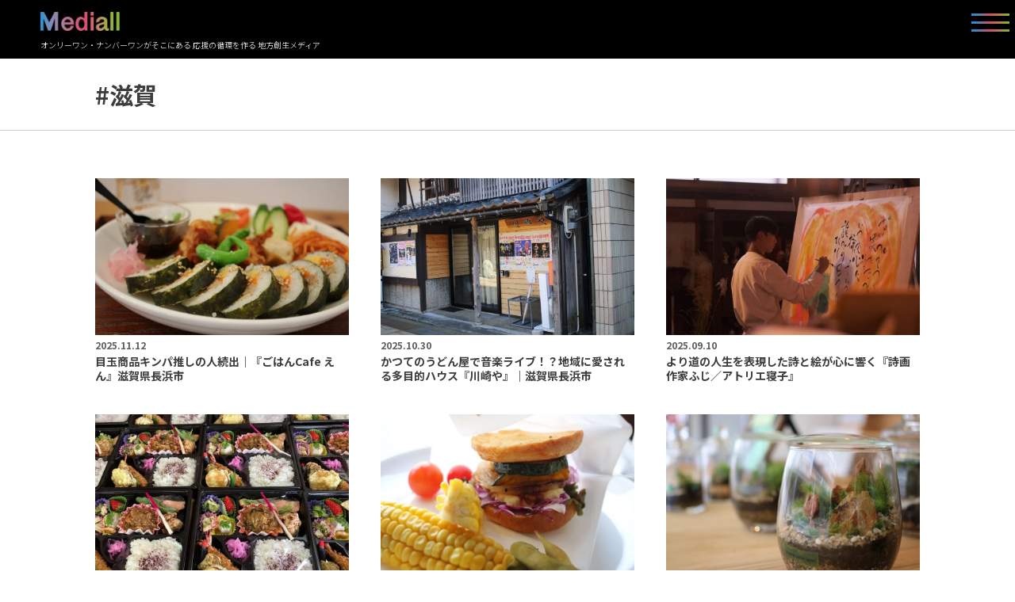

--- FILE ---
content_type: text/html; charset=UTF-8
request_url: http://mediall.jp/tag/shiga
body_size: 24859
content:
<!DOCTYPE html>
<html lang="ja" prefix="og: http://ogp.me/ns# fb: http://ogp.me/ns/fb# article: http://ogp.me/ns/website#">
<head>
    
    <meta charset="utf-8">
    <meta name="viewport" content="width=device-width,initial-scale=1">
    <meta http-equiv="content-script-type" content="text/javascript">

    <title>#滋賀 | 地方創生メディア  Mediall（メディアール）</title>
    <meta name="keywords" content="">
    
    <!--
    <link rel="stylesheet" href="http://mediall.jp/wp-content/themes/mediall_new/assets/css/style.css?t=1673625477" media="screen,print">
    -->

    <link rel="stylesheet" href="http://mediall.jp/wp-content/themes/mediall_new/assets/css/common/style_common.css">
    <link rel="stylesheet" href="http://mediall.jp/wp-content/themes/mediall_new/assets/css/archive/style_archive.css">
    <link rel="stylesheet" href="http://mediall.jp/wp-content/themes/mediall_new/assets/css/slick.css">
    <link rel="stylesheet" href="http://mediall.jp/wp-content/themes/mediall_new/assets/css/slick-theme.css">

    <link rel="shortcut icon" type="image/ico" href="http://mediall.jp/wp-content/themes/mediall_new/favicon.ico">
    <link rel="preconnect" href="https://fonts.googleapis.com">
    <link rel="preconnect" href="https://fonts.gstatic.com" crossorigin>
    <link href="https://fonts.googleapis.com/css2?family=Montserrat:wght@500;600;700&family=Noto+Sans+JP:wght@300;400;500;700&family=Roboto:wght@300;400;500&display=swap" rel="stylesheet">
    <link rel="stylesheet" href="https://cdnjs.cloudflare.com/ajax/libs/font-awesome/5.15.1/css/all.min.css" />

    
    
<!-- The SEO Framework by Sybre Waaijer -->
<meta name="robots" content="max-snippet:-1,max-image-preview:large,max-video-preview:-1" />
<link rel="canonical" href="https://mediall.jp/tag/shiga" />
<link rel="next" href="https://mediall.jp/tag/shiga/page/2" />
<meta property="og:type" content="website" />
<meta property="og:locale" content="ja_JP" />
<meta property="og:site_name" content="地方創生メディア  Mediall（メディアール）" />
<meta property="og:title" content="タグ: 滋賀" />
<meta property="og:url" content="https://mediall.jp/tag/shiga" />
<meta property="og:image" content="https://mediall.jp/wp-content/uploads/2023/06/Mediall_ogp.jpg" />
<meta name="twitter:card" content="summary_large_image" />
<meta name="twitter:site" content="@Mediall_jp" />
<meta name="twitter:title" content="タグ: 滋賀" />
<meta name="twitter:image" content="https://mediall.jp/wp-content/uploads/2023/06/Mediall_ogp.jpg" />
<meta name="google-site-verification" content="W5uVFucnv76o-ofw55daBls4HeyQLI2KQAw8qYhD1Yc" />
<script type="application/ld+json">{"@context":"https://schema.org","@graph":[{"@type":"WebSite","@id":"https://mediall.jp/#/schema/WebSite","url":"https://mediall.jp/","name":"地方創生メディア Mediall（メディアール）","description":"オンリーワン・ナンバーワンがそこにある 応援の循環を作る 地方創生メディア","inLanguage":"ja","potentialAction":{"@type":"SearchAction","target":{"@type":"EntryPoint","urlTemplate":"https://mediall.jp/search/{search_term_string}"},"query-input":"required name=search_term_string"},"publisher":{"@type":"Organization","@id":"https://mediall.jp/#/schema/Organization","name":"地方創生メディア Mediall（メディアール）","url":"https://mediall.jp/","logo":{"@type":"ImageObject","url":"https://mediall.jp/wp-content/uploads/2022/05/cropped-アセット-1-1.png","contentUrl":"https://mediall.jp/wp-content/uploads/2022/05/cropped-アセット-1-1.png","width":512,"height":512,"contentSize":"13034"}}},{"@type":"CollectionPage","@id":"https://mediall.jp/tag/shiga","url":"https://mediall.jp/tag/shiga","name":"タグ: 滋賀 | 地方創生メディア Mediall（メディアール）","inLanguage":"ja","isPartOf":{"@id":"https://mediall.jp/#/schema/WebSite"},"breadcrumb":{"@type":"BreadcrumbList","@id":"https://mediall.jp/#/schema/BreadcrumbList","itemListElement":[{"@type":"ListItem","position":1,"item":"https://mediall.jp/","name":"地方創生メディア Mediall（メディアール）"},{"@type":"ListItem","position":2,"name":"タグ: 滋賀"}]}}]}</script>
<!-- / The SEO Framework by Sybre Waaijer | 3.54ms meta | 0.09ms boot -->

<link rel='dns-prefetch' href='//www.googletagmanager.com' />
<script type="text/javascript" id="wpp-js" src="http://mediall.jp/wp-content/plugins/wordpress-popular-posts/assets/js/wpp.min.js?ver=7.3.3" data-sampling="1" data-sampling-rate="100" data-api-url="https://mediall.jp/wp-json/wordpress-popular-posts" data-post-id="0" data-token="de443ad042" data-lang="0" data-debug="0"></script>
<link rel="alternate" type="application/rss+xml" title="地方創生メディア  Mediall（メディアール） &raquo; 滋賀 タグのフィード" href="https://mediall.jp/tag/shiga/feed" />
<style id='wp-img-auto-sizes-contain-inline-css' type='text/css'>
img:is([sizes=auto i],[sizes^="auto," i]){contain-intrinsic-size:3000px 1500px}
/*# sourceURL=wp-img-auto-sizes-contain-inline-css */
</style>
<link rel='stylesheet' id='sbi_styles-css' href='http://mediall.jp/wp-content/plugins/instagram-feed/css/sbi-styles.min.css?ver=6.9.1' type='text/css' media='all' />
<style id='wp-emoji-styles-inline-css' type='text/css'>

	img.wp-smiley, img.emoji {
		display: inline !important;
		border: none !important;
		box-shadow: none !important;
		height: 1em !important;
		width: 1em !important;
		margin: 0 0.07em !important;
		vertical-align: -0.1em !important;
		background: none !important;
		padding: 0 !important;
	}
/*# sourceURL=wp-emoji-styles-inline-css */
</style>
<link rel='stylesheet' id='wp-block-library-css' href='http://mediall.jp/wp-includes/css/dist/block-library/style.min.css?ver=6.9' type='text/css' media='all' />
<style id='global-styles-inline-css' type='text/css'>
:root{--wp--preset--aspect-ratio--square: 1;--wp--preset--aspect-ratio--4-3: 4/3;--wp--preset--aspect-ratio--3-4: 3/4;--wp--preset--aspect-ratio--3-2: 3/2;--wp--preset--aspect-ratio--2-3: 2/3;--wp--preset--aspect-ratio--16-9: 16/9;--wp--preset--aspect-ratio--9-16: 9/16;--wp--preset--color--black: #000000;--wp--preset--color--cyan-bluish-gray: #abb8c3;--wp--preset--color--white: #ffffff;--wp--preset--color--pale-pink: #f78da7;--wp--preset--color--vivid-red: #cf2e2e;--wp--preset--color--luminous-vivid-orange: #ff6900;--wp--preset--color--luminous-vivid-amber: #fcb900;--wp--preset--color--light-green-cyan: #7bdcb5;--wp--preset--color--vivid-green-cyan: #00d084;--wp--preset--color--pale-cyan-blue: #8ed1fc;--wp--preset--color--vivid-cyan-blue: #0693e3;--wp--preset--color--vivid-purple: #9b51e0;--wp--preset--gradient--vivid-cyan-blue-to-vivid-purple: linear-gradient(135deg,rgb(6,147,227) 0%,rgb(155,81,224) 100%);--wp--preset--gradient--light-green-cyan-to-vivid-green-cyan: linear-gradient(135deg,rgb(122,220,180) 0%,rgb(0,208,130) 100%);--wp--preset--gradient--luminous-vivid-amber-to-luminous-vivid-orange: linear-gradient(135deg,rgb(252,185,0) 0%,rgb(255,105,0) 100%);--wp--preset--gradient--luminous-vivid-orange-to-vivid-red: linear-gradient(135deg,rgb(255,105,0) 0%,rgb(207,46,46) 100%);--wp--preset--gradient--very-light-gray-to-cyan-bluish-gray: linear-gradient(135deg,rgb(238,238,238) 0%,rgb(169,184,195) 100%);--wp--preset--gradient--cool-to-warm-spectrum: linear-gradient(135deg,rgb(74,234,220) 0%,rgb(151,120,209) 20%,rgb(207,42,186) 40%,rgb(238,44,130) 60%,rgb(251,105,98) 80%,rgb(254,248,76) 100%);--wp--preset--gradient--blush-light-purple: linear-gradient(135deg,rgb(255,206,236) 0%,rgb(152,150,240) 100%);--wp--preset--gradient--blush-bordeaux: linear-gradient(135deg,rgb(254,205,165) 0%,rgb(254,45,45) 50%,rgb(107,0,62) 100%);--wp--preset--gradient--luminous-dusk: linear-gradient(135deg,rgb(255,203,112) 0%,rgb(199,81,192) 50%,rgb(65,88,208) 100%);--wp--preset--gradient--pale-ocean: linear-gradient(135deg,rgb(255,245,203) 0%,rgb(182,227,212) 50%,rgb(51,167,181) 100%);--wp--preset--gradient--electric-grass: linear-gradient(135deg,rgb(202,248,128) 0%,rgb(113,206,126) 100%);--wp--preset--gradient--midnight: linear-gradient(135deg,rgb(2,3,129) 0%,rgb(40,116,252) 100%);--wp--preset--font-size--small: 13px;--wp--preset--font-size--medium: 20px;--wp--preset--font-size--large: 36px;--wp--preset--font-size--x-large: 42px;--wp--preset--spacing--20: 0.44rem;--wp--preset--spacing--30: 0.67rem;--wp--preset--spacing--40: 1rem;--wp--preset--spacing--50: 1.5rem;--wp--preset--spacing--60: 2.25rem;--wp--preset--spacing--70: 3.38rem;--wp--preset--spacing--80: 5.06rem;--wp--preset--shadow--natural: 6px 6px 9px rgba(0, 0, 0, 0.2);--wp--preset--shadow--deep: 12px 12px 50px rgba(0, 0, 0, 0.4);--wp--preset--shadow--sharp: 6px 6px 0px rgba(0, 0, 0, 0.2);--wp--preset--shadow--outlined: 6px 6px 0px -3px rgb(255, 255, 255), 6px 6px rgb(0, 0, 0);--wp--preset--shadow--crisp: 6px 6px 0px rgb(0, 0, 0);}:where(.is-layout-flex){gap: 0.5em;}:where(.is-layout-grid){gap: 0.5em;}body .is-layout-flex{display: flex;}.is-layout-flex{flex-wrap: wrap;align-items: center;}.is-layout-flex > :is(*, div){margin: 0;}body .is-layout-grid{display: grid;}.is-layout-grid > :is(*, div){margin: 0;}:where(.wp-block-columns.is-layout-flex){gap: 2em;}:where(.wp-block-columns.is-layout-grid){gap: 2em;}:where(.wp-block-post-template.is-layout-flex){gap: 1.25em;}:where(.wp-block-post-template.is-layout-grid){gap: 1.25em;}.has-black-color{color: var(--wp--preset--color--black) !important;}.has-cyan-bluish-gray-color{color: var(--wp--preset--color--cyan-bluish-gray) !important;}.has-white-color{color: var(--wp--preset--color--white) !important;}.has-pale-pink-color{color: var(--wp--preset--color--pale-pink) !important;}.has-vivid-red-color{color: var(--wp--preset--color--vivid-red) !important;}.has-luminous-vivid-orange-color{color: var(--wp--preset--color--luminous-vivid-orange) !important;}.has-luminous-vivid-amber-color{color: var(--wp--preset--color--luminous-vivid-amber) !important;}.has-light-green-cyan-color{color: var(--wp--preset--color--light-green-cyan) !important;}.has-vivid-green-cyan-color{color: var(--wp--preset--color--vivid-green-cyan) !important;}.has-pale-cyan-blue-color{color: var(--wp--preset--color--pale-cyan-blue) !important;}.has-vivid-cyan-blue-color{color: var(--wp--preset--color--vivid-cyan-blue) !important;}.has-vivid-purple-color{color: var(--wp--preset--color--vivid-purple) !important;}.has-black-background-color{background-color: var(--wp--preset--color--black) !important;}.has-cyan-bluish-gray-background-color{background-color: var(--wp--preset--color--cyan-bluish-gray) !important;}.has-white-background-color{background-color: var(--wp--preset--color--white) !important;}.has-pale-pink-background-color{background-color: var(--wp--preset--color--pale-pink) !important;}.has-vivid-red-background-color{background-color: var(--wp--preset--color--vivid-red) !important;}.has-luminous-vivid-orange-background-color{background-color: var(--wp--preset--color--luminous-vivid-orange) !important;}.has-luminous-vivid-amber-background-color{background-color: var(--wp--preset--color--luminous-vivid-amber) !important;}.has-light-green-cyan-background-color{background-color: var(--wp--preset--color--light-green-cyan) !important;}.has-vivid-green-cyan-background-color{background-color: var(--wp--preset--color--vivid-green-cyan) !important;}.has-pale-cyan-blue-background-color{background-color: var(--wp--preset--color--pale-cyan-blue) !important;}.has-vivid-cyan-blue-background-color{background-color: var(--wp--preset--color--vivid-cyan-blue) !important;}.has-vivid-purple-background-color{background-color: var(--wp--preset--color--vivid-purple) !important;}.has-black-border-color{border-color: var(--wp--preset--color--black) !important;}.has-cyan-bluish-gray-border-color{border-color: var(--wp--preset--color--cyan-bluish-gray) !important;}.has-white-border-color{border-color: var(--wp--preset--color--white) !important;}.has-pale-pink-border-color{border-color: var(--wp--preset--color--pale-pink) !important;}.has-vivid-red-border-color{border-color: var(--wp--preset--color--vivid-red) !important;}.has-luminous-vivid-orange-border-color{border-color: var(--wp--preset--color--luminous-vivid-orange) !important;}.has-luminous-vivid-amber-border-color{border-color: var(--wp--preset--color--luminous-vivid-amber) !important;}.has-light-green-cyan-border-color{border-color: var(--wp--preset--color--light-green-cyan) !important;}.has-vivid-green-cyan-border-color{border-color: var(--wp--preset--color--vivid-green-cyan) !important;}.has-pale-cyan-blue-border-color{border-color: var(--wp--preset--color--pale-cyan-blue) !important;}.has-vivid-cyan-blue-border-color{border-color: var(--wp--preset--color--vivid-cyan-blue) !important;}.has-vivid-purple-border-color{border-color: var(--wp--preset--color--vivid-purple) !important;}.has-vivid-cyan-blue-to-vivid-purple-gradient-background{background: var(--wp--preset--gradient--vivid-cyan-blue-to-vivid-purple) !important;}.has-light-green-cyan-to-vivid-green-cyan-gradient-background{background: var(--wp--preset--gradient--light-green-cyan-to-vivid-green-cyan) !important;}.has-luminous-vivid-amber-to-luminous-vivid-orange-gradient-background{background: var(--wp--preset--gradient--luminous-vivid-amber-to-luminous-vivid-orange) !important;}.has-luminous-vivid-orange-to-vivid-red-gradient-background{background: var(--wp--preset--gradient--luminous-vivid-orange-to-vivid-red) !important;}.has-very-light-gray-to-cyan-bluish-gray-gradient-background{background: var(--wp--preset--gradient--very-light-gray-to-cyan-bluish-gray) !important;}.has-cool-to-warm-spectrum-gradient-background{background: var(--wp--preset--gradient--cool-to-warm-spectrum) !important;}.has-blush-light-purple-gradient-background{background: var(--wp--preset--gradient--blush-light-purple) !important;}.has-blush-bordeaux-gradient-background{background: var(--wp--preset--gradient--blush-bordeaux) !important;}.has-luminous-dusk-gradient-background{background: var(--wp--preset--gradient--luminous-dusk) !important;}.has-pale-ocean-gradient-background{background: var(--wp--preset--gradient--pale-ocean) !important;}.has-electric-grass-gradient-background{background: var(--wp--preset--gradient--electric-grass) !important;}.has-midnight-gradient-background{background: var(--wp--preset--gradient--midnight) !important;}.has-small-font-size{font-size: var(--wp--preset--font-size--small) !important;}.has-medium-font-size{font-size: var(--wp--preset--font-size--medium) !important;}.has-large-font-size{font-size: var(--wp--preset--font-size--large) !important;}.has-x-large-font-size{font-size: var(--wp--preset--font-size--x-large) !important;}
/*# sourceURL=global-styles-inline-css */
</style>

<style id='classic-theme-styles-inline-css' type='text/css'>
/*! This file is auto-generated */
.wp-block-button__link{color:#fff;background-color:#32373c;border-radius:9999px;box-shadow:none;text-decoration:none;padding:calc(.667em + 2px) calc(1.333em + 2px);font-size:1.125em}.wp-block-file__button{background:#32373c;color:#fff;text-decoration:none}
/*# sourceURL=/wp-includes/css/classic-themes.min.css */
</style>
<link rel='stylesheet' id='wordpress-popular-posts-css-css' href='http://mediall.jp/wp-content/plugins/wordpress-popular-posts/assets/css/wpp.css?ver=7.3.3' type='text/css' media='all' />
<link rel='stylesheet' id='wpel-style-css' href='http://mediall.jp/wp-content/plugins/wp-external-links/public/css/wpel.css?ver=2.63' type='text/css' media='all' />
<script type="text/javascript" id="jquery-core-js-extra">
/* <![CDATA[ */
var taxonomySearch = {"ajaxurl":"https://mediall.jp/wp-admin/admin-ajax.php","nonce":"0f947edc51"};
//# sourceURL=jquery-core-js-extra
/* ]]> */
</script>
<script type="text/javascript" src="http://mediall.jp/wp-includes/js/jquery/jquery.min.js?ver=3.7.1" id="jquery-core-js"></script>
<script type="text/javascript" src="http://mediall.jp/wp-includes/js/jquery/jquery-migrate.min.js?ver=3.4.1" id="jquery-migrate-js"></script>

<!-- Site Kit によって追加された Google タグ（gtag.js）スニペット -->
<!-- Google アナリティクス スニペット (Site Kit が追加) -->
<script type="text/javascript" src="https://www.googletagmanager.com/gtag/js?id=GT-M6QSL5N" id="google_gtagjs-js" async></script>
<script type="text/javascript" id="google_gtagjs-js-after">
/* <![CDATA[ */
window.dataLayer = window.dataLayer || [];function gtag(){dataLayer.push(arguments);}
gtag("set","linker",{"domains":["mediall.jp"]});
gtag("js", new Date());
gtag("set", "developer_id.dZTNiMT", true);
gtag("config", "GT-M6QSL5N");
 window._googlesitekit = window._googlesitekit || {}; window._googlesitekit.throttledEvents = []; window._googlesitekit.gtagEvent = (name, data) => { var key = JSON.stringify( { name, data } ); if ( !! window._googlesitekit.throttledEvents[ key ] ) { return; } window._googlesitekit.throttledEvents[ key ] = true; setTimeout( () => { delete window._googlesitekit.throttledEvents[ key ]; }, 5 ); gtag( "event", name, { ...data, event_source: "site-kit" } ); }; 
//# sourceURL=google_gtagjs-js-after
/* ]]> */
</script>
<link rel="https://api.w.org/" href="https://mediall.jp/wp-json/" /><link rel="alternate" title="JSON" type="application/json" href="https://mediall.jp/wp-json/wp/v2/tags/33" /><link rel="EditURI" type="application/rsd+xml" title="RSD" href="https://mediall.jp/xmlrpc.php?rsd" />
<!-- start Simple Custom CSS and JS -->
<script type="text/javascript">
 

jQuery(document).ready(function($) {
  $('.main ul .mainlist .titlewrapper p').each(function() {
    var str = $(this).text().replace("フード", "食 Local Food");
    $(this).text(str);
  });
});

jQuery(document).ready(function($) {
  $('.main ul .mainlist .titlewrapper p').each(function() {
    var str = $(this).text().replace("ふるさと納税", " 恩 ふるさと納税");
    $(this).text(str);
  });
});

jQuery(document).ready(function($) {
  $('.main ul .mainlist .titlewrapper p').each(function() {
    var str = $(this).text().replace("教育", " 学 Education");
    $(this).text(str);
  });
});

jQuery(document).ready(function($) {
  $('.main ul .mainlist .titlewrapper p').each(function() {
    var str = $(this).text().replace("アート", " 芸 art");
    $(this).text(str);
  });
});

jQuery(document).ready(function($) {
  $('.main ul .mainlist .titlewrapper p').each(function() {
    var str = $(this).text().replace("Mediall運営", " M Mediall運営");
    $(this).text(str);
  });
});

jQuery(document).ready(function($) {
  $('.main ul .mainlist .titlewrapper p').each(function() {
    var str = $(this).text().replace("歴史", " 歴 history");
    $(this).text(str);
  });
});

jQuery(document).ready(function($) {
  $('.main ul .mainlist .titlewrapper p').each(function() {
    var str = $(this).text().replace("自然", " 然 Natural");
    $(this).text(str);
  });
});

jQuery(document).ready(function($) {
  $('.main ul .mainlist .titlewrapper p').each(function() {
    var str = $(this).text().replace("もの・こと", "物 Story");
    $(this).text(str);
  });
});

jQuery(document).ready(function($) {
  $('.main ul .mainlist .titlewrapper p').each(function() {
    var str = $(this).text().replace("スポット", "拠　Spot");
    $(this).text(str);
  });
});

jQuery(document).ready(function($) {
  $('.main ul .mainlist .titlewrapper p').each(function() {
    var str = $(this).text().replace("アクティビティ", "活 activity");
    $(this).text(str);
  });
});

jQuery(document).ready(function($) {
  $('.main ul .mainlist .titlewrapper p').each(function() {
    var str = $(this).text().replace("地域応援ブランド", "応 Local brand");
    $(this).text(str);
  });
});</script>
<!-- end Simple Custom CSS and JS -->
<style type="text/css">
.feedzy-rss-link-icon:after {
	content: url("http://mediall.jp/wp-content/plugins/feedzy-rss-feeds/img/external-link.png");
	margin-left: 3px;
}
</style>
		<meta name="generator" content="Site Kit by Google 1.170.0" />		<script type="text/javascript">
				(function(c,l,a,r,i,t,y){
					c[a]=c[a]||function(){(c[a].q=c[a].q||[]).push(arguments)};t=l.createElement(r);t.async=1;
					t.src="https://www.clarity.ms/tag/"+i+"?ref=wordpress";y=l.getElementsByTagName(r)[0];y.parentNode.insertBefore(t,y);
				})(window, document, "clarity", "script", "tfjw124gr5");
		</script>
		            <style id="wpp-loading-animation-styles">@-webkit-keyframes bgslide{from{background-position-x:0}to{background-position-x:-200%}}@keyframes bgslide{from{background-position-x:0}to{background-position-x:-200%}}.wpp-widget-block-placeholder,.wpp-shortcode-placeholder{margin:0 auto;width:60px;height:3px;background:#dd3737;background:linear-gradient(90deg,#dd3737 0%,#571313 10%,#dd3737 100%);background-size:200% auto;border-radius:3px;-webkit-animation:bgslide 1s infinite linear;animation:bgslide 1s infinite linear}</style>
            <meta name="note:card" content="summary_large_image">
<meta name="generator" content="Elementor 3.30.3; features: e_font_icon_svg, additional_custom_breakpoints; settings: css_print_method-external, google_font-enabled, font_display-swap">
			<style>
				.e-con.e-parent:nth-of-type(n+4):not(.e-lazyloaded):not(.e-no-lazyload),
				.e-con.e-parent:nth-of-type(n+4):not(.e-lazyloaded):not(.e-no-lazyload) * {
					background-image: none !important;
				}
				@media screen and (max-height: 1024px) {
					.e-con.e-parent:nth-of-type(n+3):not(.e-lazyloaded):not(.e-no-lazyload),
					.e-con.e-parent:nth-of-type(n+3):not(.e-lazyloaded):not(.e-no-lazyload) * {
						background-image: none !important;
					}
				}
				@media screen and (max-height: 640px) {
					.e-con.e-parent:nth-of-type(n+2):not(.e-lazyloaded):not(.e-no-lazyload),
					.e-con.e-parent:nth-of-type(n+2):not(.e-lazyloaded):not(.e-no-lazyload) * {
						background-image: none !important;
					}
				}
			</style>
			<style>.wp-block-gallery.is-cropped .blocks-gallery-item picture{height:100%;width:100%;}</style><link rel="icon" href="https://mediall.jp/wp-content/uploads/2022/05/cropped-アセット-1-1-32x32.png" sizes="32x32" />
<link rel="icon" href="https://mediall.jp/wp-content/uploads/2022/05/cropped-アセット-1-1-192x192.png" sizes="192x192" />
<link rel="apple-touch-icon" href="https://mediall.jp/wp-content/uploads/2022/05/cropped-アセット-1-1-180x180.png" />
<meta name="msapplication-TileImage" content="https://mediall.jp/wp-content/uploads/2022/05/cropped-アセット-1-1-270x270.png" />
		<style type="text/css" id="wp-custom-css">
			/* =================================================== */
/* 1. 全体・基本設定
/* =================================================== */

/* 基本的なリセットCSS */
html, body, h1, h2, h3, h4, h5, ul, ol, dl, li, dt, dd, p, span, img, a, table, th, td {
    margin: 0;
    padding: 0;
    border: 0;
    font-weight: normal;
    font-size: 10px;
    vertical-align: baseline;
    color: #3d3d3d;
}

/* メインコンテンツエリアの余白 */
.main {
    margin-top: 40px;
}

/* Elementorプラグインの基本段落スタイル */
.elementor-element p {
    font-size: 1.5rem;
    font-weight: 500;
    line-height: 2.6rem;
}

/* =================================================== */
/* 2. ヘッダー
/* =================================================== */

header {
    margin-top: 0px ;
    padding: 15px 0px 35px 0px;
    background-color: black;
}

header h1 {
    width: 15%;
    margin: 0% 0% 0% 4%;
}

header h1 img {
    width: 100px;
}

header .titletext{
    font-size: 1rem;
    padding-top:1rem;
    color: white;
    font-weight: 300;
    float: left;
    margin: 0% 0% 0% 4%;
}

/* メニューバー（ハンバーガーメニュー） */
header .menuwrapper .nav_toggle {
    top: 0.5px;
    right: 1px;
}

header .menuwrapper .nav_toggle .menutitle {
    font-size:0em;
    display: inline-block;
    background: -webkit-linear-gradient(0deg, rgba(27, 148, 211, 1), rgba(216, 77, 110, 1) 50%, rgba(135, 184, 40, 1));
    -webkit-background-clip: text;
    -webkit-text-fill-color: transparent;
}

header .menuwrapper .nav_toggle span {
    background-image: linear-gradient(90deg, rgba(27, 148, 211, 1), rgba(216, 77, 110, 1) 50%, rgba(135, 184, 40, 1));
}

/* =================================================== */
/* 3. トップページ
/* =================================================== */

/* TOP ページテキスト */
.index-text {
    text-align: center;
    padding: 20px 0 0 0px;
}

.index-text h1 {
    font-weight: 900;
    font-size: 6em;
    line-height: 87px
}

.index-text p {
    padding-top:30;
    font-weight: 600;
    font-size: 2.4em;
    line-height: 55px
}

.index-text p a {
    padding-top:20;
    font-weight: 900;
    font-size: 1.2em;
    line-height: 80px
}

/* TOP ページバナー */
.index-banner {
    position: relative;
    padding: 60 30 0 30px;
    margin-top: 100px;
    margin-bottom:50px;
}

.index-banner2 {
    position: relative;
    padding: 60 30 0 30px;
}

.index-banner img {
    max-width: 100%;
}

.banner-text {
    position: absolute;
    top: 50%;
    left: 50%;
    transform: translate(-50%, -50%);
    text-align: center;
}

.banner-text h1 {
    font-size: 5em;
    color: #ffffff;
    font-weight: bold;
    margin-top: 1em;
}

.banner-text p {
    font-size: 2em;
    color: #ffffff;
    font-weight: bold;
    line-height: 2em;
    margin: 10px 0 0;
}

.banner-text2 {
    position: absolute;
    text-align: center;
    color: ;
}

.banner-text2 h1 {
    font-size: 4em;
    color: black;
    font-weight: bold;
}

.banner-text2 p {
    font-size: 3em;
    color: black;
    font-weight: bold;
    line-height: 2em
}


/* 新着記事 */
.newpost {
    padding: 2em 0em 3em 0em;
    background-color: #f5f5f5;
    margin-top: 50px;
    margin-bottom:px;
}

.newpost h2 {
    margin: 0 3.375%;
    font-size: 2.5rem;
    color: #3d3d3d;
    font-weight: 600;
    letter-spacing: 0.1em;
}

.newpost ul li a .new_bg::before {
    content: '';
    background-color: rgba(0, 0, 0, 0.2);
    position: absolute;
    top: 0;
    left: 0;
    width: 100%;
    height: 100%;
    display: block;
}

.newpost ul li a .new_titlewrapper h3 {
    margin-top: 1rem;
    font-weight: 500;
    line-height: 1.6em;
}


/* 特集 */
.special {
/*
    margin-top: 50px;
    padding-bottom: 0px
*/
}

.special .slider02 {
/*
		margin-top: 60px;
    margin-bottom: -140px;
*/
}

.about {
    margin-top: 30px;
    margin-bottom: -30px;
}

/* エリア（TOP PAGE) */
.cattagarea2 .catareawrapper ul {
    display: flex;
    flex-wrap: wrap;
    justify-content: space-between;
}

.cattagarea2 .catareawrapper ul li {
    width: calc((100% - 10px) / 7);
    margin: 5px;
    background-color: #ffffff;
}

.cattagarea .catareawrapper ul li a {
    display: block;
    text-align: center;
    font-size: 1.2rem;
    color: #3d3d3d;
    font-weight: 600;
    border: 1px solid #3d3d3d;
    padding: 15px 0;
    transition: all 0.5s;
}

.cattagarea2 .catareawrapper ul li a {
    display: block;
    text-align: center;
    font-size: 1rem;
    color: #3d3d3d;
    font-weight: 600;
    border: 1px solid #3d3d3d;
    padding: 15px 0;
    transition: all 0.5s;
}

/* エリア（日本地図） */
#japan-map {
    display: block;
    width: 777px;
    height: 500px;
    background-color: none;
    margin-left: auto;
    margin-right: auto;
    position: relative;
    transform: scale(1.3);
    overflow: hidden;
    margin-bottom: 90px;
}

#japan-map h2 {
    margin: 0 3.375%;
    font-size: 2.5rem;
    color: #3d3d3d;
    font-weight: 600;
    letter-spacing: 0.1em;
}

#japan-map div div.area div {
    border: 0.5px #ffffff solid;
    text-align: center;
    display: flex;
    display: -webkit-flex;
    align-items: center;
    -webkit-align-items: center;
    justify-content: center;
    -webkit-justify-content: center;
    position: absolute;
    box-sizing: border-box;
    transition: 0.2s;
}
#japan-map div div.area div:hover {
    opacity: 0.5;
    transition: 0.2s;
}

#japan-map p.area-title {
    display: none;
}

/* 北海道・東北 */
#hokkaido-touhoku {
    width: 136px;
    display: block;
    height: 265px;
    position: absolute;
    left: 638px;
}
#hokkaido-touhoku div.area div {
    background-color:#9da2a6;
}
#hokkaido {width: 134px; height: 90px; left: 3px;}
#aomori {width: 134px; height: 43px; left: 3px; top: 96px;}
#akita {width: 67px; height: 42px; left: 3px; top: 139px;}
#iwate {width: 67px; height: 42px; left: 70px; top: 139px;}
#yamagata {width: 67px; height: 42px; top: 181px; left: 3px;}
#miyagi {width: 67px; height: 42px; top: 181px; left: 70px;}
#fukushima {width: 67px; height: 42px; top: 223px; left: 70px;}

/* 関東 */
#kantou {
    width: 158px;
    display: block;
    height: 174px;
    position: absolute;
    top: 265px;
    left: 623px;
    z-index: 2;
}
#kantou div.area div {
    background-color:#a5a5a8;
    color: #ffffff;
}
#ibaraki {width: 52px; height: 85px; top: 0px; left: 100px;}
#tochigi {width: 50px; height: 42px; top: 0px; left: 50px;}
#gunma {width: 50px; height: 42px; top: 0px; left: 0px;}
#saitama {width: 100px; height: 43px; top: 42px; left: 0px;}
#chiba {width: 52px; height: 84px; top: 85px; left: 100px;}
#tokyo {width: 100px; height: 42px; top: 85px; left: 0px;}
#kanagawa {width: 67px; height: 42px; top: 127px; left: 0px;}

/* 中部 */
#chubu {
    width: 270px;
    height: 211px;
    position: absolute;
    left: 438px;
    top: 223px;
}
#chubu div.area div {
    background-color: #737375;
    color: #ffffff;
}
#niigata {width: 85px; height: 42px; left: 185px;}
#toyama {width: 67px; height: 42px; left: 118px;}
#ishikawa {width: 50px; height: 57px; left: 68px;}
#fukui {width: 68px; height: 42px; left: 0px; top: 43px; z-index: 2;}
#nagano {width: 67px; height: 85px; left: 118px; top: 42px}
#yamanashi {width: 67px; height: 42px; left: 118px; top: 127px;}
#gifu {width: 50px; height: 55px; left: 68px; top: 57px}
#shizuoka {width: 67px; height: 42px; left: 118px; top: 169px;}
#aichi {width: 50px; height: 57px; top: 112px; left: 68px;}

/* 近畿 */
#kinki {
    width: 186px;
    height: 211px;
    position: absolute;
    left: 320px;
    top: 266px;
}
#kinki div.area div {
    background-color: #88888c;
    color: #ffffff;
}
#kyoto {width: 67px; height: 84px; left: 51px;}
#shiga {width: 68px; height: 42px; top: 42px; left: 118px;}
#osaka {width: 67px; height: 85px; top: 84px; left: 51px;}
#nara {width: 34px; height: 85px; top: 84px; left: 118px;}
#mie {width: 34px; height: 85px; top: 84px; left: 152px;}
#wakayama {width: 113px; height: 42px; top: 169px; left: 61px;}
#hyougo {width: 51px; height: 98px; left: 0px;}

/* 中国 */
#chugoku {
    width: 151px;
    height: 98px;
    position: absolute;
    left: 169px;
    top: 266px;
}
#chugoku div.area div {
    background-color: #a5a5a8;
    color: #ffffff;
}
#tottori {width: 50px; height: 49px; left: 101px;}
#okayama {width: 50px; height: 49px; top: 49px; left: 101px;}
#shimane {width: 51px; height: 49px; left: 50px;}
#hiroshima {width: 51px; height: 49px; top: 49px; left: 50px;}
#yamaguchi {width: 50px; height: 98px; left: 0px;}

/* 四国 */
#shikoku {
    width: 184px;
    height: 84px;
    position: absolute;
    left: 169px;
    top: 393px;
}
#shikoku div.area div {
    background-color: #b9b9bd;
    color: #ffffff;
}
#kagawa {width: 92px; height: 42px; right: 0px;}
#ehime {width: 92px; height: 42px; left: 0px;}
#tokushima {width: 92px; height: 42px; right: 0px; top: 42px;}
#kochi {width: 92px; height: 42px; left: 0px; top: 42px;}

/* 九州・沖縄 */
#kyusyu {
    width: 152px;
    height: 247px;
    position: absolute;
    left: 0px;
    top: 267px;
}
#kyusyu div.area div {
    background-color: #cdced4;
    color: #ffffff;
}
#fukuoka {width: 50px; height: 50px; left: 101px; top: 0px;}
#saga {width: 50px; height: 50px; left: 51px; top: 0px;}
#nagasaki {width: 50px; height: 50px; left: 1px; top: 0px;}
#oita {width: 50px; height: 50px; left: 101px; top: 50px;}
#kumamoto {width: 50px; height: 119px; left: 51px; top: 50px;}
#miyazaki {width: 50px; height: 69px; left: 101px; top: 100px;}
#kagoshima {width: 71px; height: 41px; left: 80px; top: 169px;}
#okinawa {width: 50px; height: 60px; left: px; top: 180px;}

/* =================================================== */
/* 4. 記事ページ（個別投稿）
/* =================================================== */

.singlewrapper .contentarea .content {
    display: flex;
    justify-content: center;
    align-items: center;
}

/* 記事タイトル */
.singlewrapper .contentarea .titlearea h1 {
    font-size: 3rem;
    font-weight: 600;
    line-height: 1.3em;
}

/* 本文の基本スタイル */
.singlewrapper .contentarea .content p {
    font-size: 1.5em;
    letter-spacing: 0.05em;
    line-height: 1.8em;
    font-weight: 500;
    margin-block-start: 1em;
    margin-block-end: 1.5em;
}

/* 本文内のリンク */
.singlewrapper .contentarea .content a {
    font-size: 1.5rem;
    font-weight: 600;
    padding: 0px;
    letter-spacing: 0.05em;
    line-height: 1.8em; 
    display: inline-block;
    background-color: transparent;
    text-decoration:underline;
}


/* 見出し (h2-h5) */
.singlewrapper .contentarea .content h2 {
    font-size: 2.3em;
    font-weight: 600;
    line-height: 1.6em;
    background-color: #ffff;
    margin-top: 3em;
    margin-block-end: 0.5em;
    padding-left: 0px;
}

.singlewrapper .contentarea .content h3 {
    font-size: 1.9em;
    font-weight: 500;
    padding: 0.25em 0.5em 0.25em 0.5em;
    background: transparent;
    border-left: solid 3.3px #3d3d3d;
    margin-top: 2.5em;
    margin-inline-start: 1px;
    margin-block-end: 1em;
}

.singlewrapper .contentarea .content h4 {
    font-size: 1.9em;
    font-weight: 900;
    background: linear-gradient(transparent 70%, #ffaf58 70%);
    display: inline-block;
    padding: 0.3em 0.5em;
    margin-block-end: 1em;
}

.singlewrapper .contentarea .content h5,
editor-styles-wrapper h5 {
    font-size: 1.9em;
    font-weight: 500;
    padding: 0.25em 0.5em;
    background: linear-gradient(transparent 70%, #a7d6ff 70%);
    display: inline-block;
    margin-block-start: 1em;
    margin-block-end: 1em;
}

/* 目次 */
.bl_article_index {
    background-color: #fcfafa;
    padding: 15px ;
    margin: 10px 0px 10px 0 ;
    margin-block-start: 4em;
    margin-block-end: 4em;
}

.singlewrapper .contentarea .content .bl_article_index a {
    font-size: 1.4em;
    display: block;
    padding: 1px 1px 10px 15px;
    margin-top: 1px;
    text-align: left;
    background-color: #fcfafa;
    font-weight: 500;
    text-decoration: none;
}

.singlewrapper .contentarea .content .bl_article_index ul ul {
    margin: px;
    padding: 0.25em 0.8em;
    text-align: left;
    line-height: 2em;
    margin-inline-start: 1.5em;
}

.singlewrapper .contentarea .content .bl_article_index div {
    font-size: 1.4em;
    font-weight: 500;
    display: block;
    padding: 10px 1px 15px 15px;
    margin: px;
    text-align: left;
    background-color: #fcfafa;
}

/* 続きを読むボタン */
.singlewrapper .contentarea .content a.more-link.wpel-icon-right.customize-unpreviewable {
    font-size: 1.5rem;
    font-weight: 600;
    letter-spacing: 0.05em;
    line-height: 1.8em;
    display: inline-block;
    width: 100%;
    border-radius: 0;
    overflow: hidden;
    padding: 1.5rem 6rem;
    color: #000;
    background: transparent;
    border: 1.5px solid #000;
    text-decoration: none;
    position: relative;
    text-align: center;
}

.singlewrapper .contentarea .content a.more-link.wpel-icon-right.customize-unpreviewable span {
    position: relative;
    display: block;
    top: -40%;
    z-index: 1;
}

.singlewrapper .contentarea .content a.more-link.wpel-icon-right.customize-unpreviewable:before {
    position: absolute;
    top: 0;
    left: 0;
    width: 100px;
    height: 100px;
    content: '';
    transition: all 0.5s ease-in-out;
    transform: translateX(-80%) translateY(-17px);
    border-radius: 50%;
    background: rgba(235, 97, 0, 1);
    z-index: 0;
}

.singlewrapper .contentarea .content a.more-link.wpel-icon-right.customize-unpreviewable:hover:before {
    width: 110%;
    height: 400px;
    transform: translateX(-1%) translateY(-175px);
}

/* 画像・キャプション */
.singlewrapper .contentarea .content img {
    display: block;
    margin-block-start: 2rem;
    margin-block-end: 4em;
}

.wp-block-image figcaption{
    margin-top: -30px;
    font-size: 1.2rem;
    text-align: left;
    margin-block-end: 2em;
    color: #545556;
}

.singlewrapper .contentarea .content figcaption a{
    font-size: 1.2rem;
    text-align: left;
    line-height: 1.8em; 
    color: #545556;
}

/* 画像ギャラリー */
figure.wp-block-gallery.has-nested-images {
    align-items: center;
}
.wp-block-gallery.has-nested-images figure.wp-block-image figcaption {
    box-sizing: border-box;
    font-size: 13px;
    margin: 0;
    overflow: auto;
    padding: 0.5em;
    color: #3d3d3d;
    background: none;
    text-shadow: none;
    scrollbar-gutter: stable both-edges;
    scrollbar-width: thin;
    text-align: center;
    will-change: transform;
    transform: translateY(-50%);
}

/* 表 */
.wp-block-table td{
    font-size: 1.5em;
    line-height: 2em
}
.wp-element-caption{
    font-size: 1.2em;
    margin-top: 0.8em;
    margin-bottom:2em;
}

/* 引用 */
blockquote {
    position: relative;
    padding: 10px 30px;
    box-sizing: border-box;
    color: #464646;
    border-left: solid 4px #FF7272;
    background-image: linear-gradient(to bottom, #FAF7F2, transparent);
    margin-bottom: 40px
}

blockquote p {
    position: relative;
    padding: 0;
    margin: 10px 0;
    z-index: 3;
    line-height: 1.7;
}

blockquote cite {
    display: block;
    text-align: right;
    color: #888888;
    font-size: 1em;
    line-height: 1.7;
}

.singlewrapper .contentarea .content blockquote cite a {
    color: #888888;
    font-size: 0.5rem ;
    line-height: 1.7;
    font-size: inherit ;
}

/* 歌詞など */
pre.wp-block-verse {
    font-family: inherit;
    overflow: auto;
    white-space: pre-wrap;
    font-size: 1.4rem;
    background-color: ;
    letter-spacing: 0.15em;
    line-height: 1.5em;
    font-weight: 300;
}

/* iframe (動画埋め込みなど) */
iframe{
    display: block;
    margin-block-start: 1em;
    margin-block-end: 4em;
}

.singlewrapper .contentarea .ifream-caption{
    font-size: 1.3em;
    margin-top: -2.5em;
    margin-bottom:3em;
    color: #545556;
}

/* その他 */
.bl_md__ad ul li{
    font-size: 1.5rem;
    padding: 0.2em 0.3em;
    margin-block-start: 1em;
    margin-block-end: 1em;
    margin-inline-start: 2em;
    font-weight: 500;
    list-style: disc;
}

.spotcontent p {
    border: 1px solid #e5e5e5;
    background: #fff;
    border-radius: 10px;
    box-shadow: 0 1px 1px rgba(0, 0, 0, 0.1);
    padding: 20px;
    margin-bottom: 30px;
    line-height: 2.5 !important;
}

.singlewrapper .contentarea .tagarea ul li a {
    display: inline-block;
    padding: 6px 10px;
    border-radius: 40px;
    background-color: #e8e8e8;
    font-size: 1.4rem;
    text-align: center;
}



/* =================================================== */
/* 5. 記事一覧ページ
/* =================================================== */

.postwrapper {
    margin-top: 10px;
}

/* 検索結果・タグ表示タイトル */
.postwrapper h1 {
    font-size: 3rem;
    color: #3d3d3d;
    margin-top: 1em;
}

/* タグエリアのレイアウト */
.tag-area-container {
    display: flex;
    flex-wrap: wrap;
    justify-content: space-between;
    width: 80%;
    margin: 0 auto;
}

.tag-area {
    margin-top: 30px;
    width: 32%;
    padding: 10px;
    box-sizing: border-box;
    display: flex;
    flex-direction: column;
}

/* タグエリアのタイトル */
.tag-area h3 {
    margin: 0;
    align-self: flex-start; 
    margin-bottom: 15px;
}

.tag-area h3 a {
    margin: 3px 0px 10px 0px;
    font-size: 1.6rem;
    font-weight: 600;
    line-height: 1.4em;
}

/* 記事アイテム */
.post-item {
    display: flex;
    align-items: flex-start;
}

.post-content {
    flex: 1 1 auto;
    margin-left: 10px;
    display: flex;
    flex-direction: column;
}

.post-thumbnail {
    width: 80px;
    height: 80px;
    object-fit: cover;
    order: -1;
    margin-right: 10px;
}

.post-title {
    margin: 0;
    word-wrap: break-word;
    font-size: 1.4rem;
    margin-bottom: 5px;
    line-height: 1.4em;
    font-weight: 500;
}

.post-date {
    font-size: 1.1rem;
    color: #888;
    margin-top: 0.5em;
}

/* カテゴリーページレイアウト */
.category {
    margin-top: 7%;
}
.category .cattitle {
    width: auto;
    margin-left: 10%;
}
.category .cattitlemap {
    width: auto;
    margin-left: 8%;
    position: relative;
}
.category .cattitlemap h2 {
    font-size: 15rem;
    position: absolute;
    top: -95px;
    left: 20px;
    font-weight: 1000;
}
.category .cattitlemap p {
    font-size: 1.4rem;
    position: absolute;
    top: 205px;
    left: 32px;
    font-weight:700;
}

.category2 {
    margin-top: 50px;
}
.category2 .cattitle {
    width: auto;
    margin-left: 10%;
}

.category3 {
    margin-top: 50px;
}
.category3 .cattitle {
    width: auto;
    margin-left: 10%;
}

.category4 {
    margin-top: 50px;
}
.category4 .cattitle {
    width: auto;
    margin-left: 10%;
}

.cattagarea .tagwrapper ul li {
    background-color: black;
    border-radius: 20px;
}

.cattagarea .tagwrapper a {
    color: white;
    text-decoration: none;
}

/* 各カテゴリ一覧のスタイル */
.category .postlist li a .post_titlewrapper h3,
.category2 .postlist li a .post_titlewrapper h3,
.category3 .postlist li a .post_titlewrapper h3,
.category4 .postlist li a .post_titlewrapper h3,
.category5 .postlist li a .post_titlewrapper h3 {
    margin: 3px 0px 10px 0px;
    font-size: 1.5rem;
    font-weight: 400;
    line-height: 1.3em;
}

.category .postlist li a .post_titlewrapper p,
.category2 .postlist li a .post_titlewrapper p,
.category3 .postlist li a .post_titlewrapper p,
.category4 .postlist li a .post_titlewrapper p,
.category5 .postlist li a .post_titlewrapper p {
    font-size: 1.2rem;
    font-weight: 400;
    display: inline-block;
    padding: 10px 0 0;
    z-index: 10;
    position: relative;
    color: #3d3d3d;
    line-height: 1.6em;
    background-color: transparent;
}

.category .postlist li a .post_titlewrapper span,
.category2 .postlist li a .post_titlewrapper span,
.category3 .postlist li a .post_titlewrapper span,
.category4 .postlist li a .post_titlewrapper span,
.category5 .postlist li a .post_titlewrapper span {
    background-color: #e8e8e8;
    border-radius: 7px;
    padding: 1px 7px 1px 7px ;
    margin: 10px 4px 1px 0px;
    color: #3d3d3d;
    line-height: 2em;
}

/* カテゴリタグ */
.category .postlist .list-item .tag span:before,
.category2 .postlist .list-item .tag span:before,
.category4 .postlist .list-item .tag span:before {
    background: transparent;
}


/* わたしのまちイベント */
.category-events {
    margin-bottom: 2%;
    padding: 1.5% 0 1.5% 0;
    background-color:#000;
}

.category-events .cattitle {
    width: auto;
    margin-left: 4%;
}

.category-events .cattitle h2 {
    font-size: 2.5rem;
    font-weight: 600;
    padding-bottom: 1.5%;
    color: #ffff;
}

.category-events .cattitle a {
    color: #F03400;
    font-size: 1.5rem;
    font-weight: 800;
    display: inline-block;
    border-bottom: 1px solid #F03400;
    padding-bottom: 3px;
    position: absolute;
    right: 5%;
    transform: translateY(-200%);
}

.category-events .postlist {
    display: flex;
    flex-wrap: nowrap; 
    justify-content: space-between;
    margin: 0 4%;
}

.category-events .postlist > * {
    flex: 1; 
    max-width: 15%; 
    box-sizing: border-box;
    border-right: 1px solid #b0aeae; 
}

.category-events .postlist > *:last-child {
    border-right: none;
}

.category-events .postlist li a .post_titlewrapper h3 {
    margin: 3px 0px 10px 0px;
    font-size: 1.5rem;
    font-weight: 400;
    line-height: 1.3em;
    height: 50%; 
    max-width: 95%; 
    color: #ffff;
}

.category-events .postlist li a .post_titlewrapper span {
    background-color: #e8e8e8;
    border-radius: 7px;
    line-height: 2em;
    padding: 1px 7px 1px 7px ;
    margin: 10px 4px 1px 0px;
    color: #3d3d3d;
}

.category-events .postlist .list-item .tag span:before {
    background: transparent;
}

/* ニュース */
.newswrapper .contentwrapper .content a {
    font-size: 1.5rem;
    text-decoration:underline;
}

/* =================================================== */
/* 6. パーツ・ウィジェット
/* =================================================== */

/* テキストスライドバナー */
.anniversary-banner {
    width: 100%;
    height: 30px;
    background-color: transparent; 
    overflow: hidden; 
    position: relative; 
    box-sizing: border-box; 
    padding-bottom: 40px;
}

.anniversary-banner-text {
    font-size: 28px; 
    color: black; 
    font-weight: bold;
    white-space: nowrap; 
    position: absolute;
    line-height: 1; 
    animation: slide-text 8s linear infinite; 
    margin-top: -14px;
}

@keyframes slide-text {
    0% {
        transform: translateX(0%);
    }
    100% {
        transform: translateX(-18%); 
    }
}

/* メインスライダー (Slick) */
.slick-slider {
    height: 71%;
    width: 100%;
}

.slick-track{
    height: 560px;
}

.main ul .mainlist .bg::before {
    content: '';
    background-color: rgba(0, 0, 0, 0.1);
    position: absolute;
    top: 0;
    left: 0;
    width: 100%;
    height: 100%;
    display: block;
}

.main ul .mainlist .titlewrapper p {
    font-size: 1.3rem;
    font-weight: 500;
    border-bottom: none;
    display: inline-block;
    padding: 2px 20px;
    color: white;
    background: rgba(255,65,0,0.8);
    border: none;
    background-color: transparent;
}

.main ul .mainlist .titlewrapper p:first-letter {
    font-size: 3.5rem;
    font-weight: 400;
    color: white;
    padding: 1px 2px 0px 6px;
}

.main ul .mainlist .titlewrapper p span {
    font-size: 1.2rem;
    font-weight: 300;
    color: white;
    background-color: transparent;
}

.main ul .mainlist .titlewrapper h2{
    font-size: 2em;
    font-weight: 350;
    line-height: 1.6em;
    padding: 1px 1px 0px 20px;
    margin:1rem 1rem 3rem 1rem;
    color: white;
    background: rgba(255,65,0,0.8);
    border: none;
    background-color: transparent;
}

/* ライタープロフィール */
.profile-header-section{
    box-shadow: 0 4px 6px rgba(0, 0, 0, 0.1);
}

.postwrapper .writer .profile {
    border: none;
    border-bottom: solid;
    border-bottom-color: #9E9E9E;
    border-bottom-width: 0.1em
}

.postwrapper .writer .profile img {
    box-shadow: 0px 0px 2px rgba(0, 0, 0, 0.2);
    width: 160px;
}

.postwrapper .writer .profile img.profile-sns-icon {
    box-shadow: none; 
}

.postwrapper .writer .profile .writeprof h5 {
    font-size: 2.2rem;
    font-weight: 500;
    margin: 0.4em 0em 0.6em 0em;
}

.postwrapper .writer .profile .writeprof p {
    font-size: 1.3em;
    letter-spacing: 0.05em;
    line-height: 1.4em;
    font-weight: 400;
}

/* プロフィール記事一覧 */
.singlewrapper .contentarea .writerarea .writerwrapper .writer .archive a {
    margin-top: 20px;
    display: inline-block;
    color: #F03400;
    font-weight: 600;
    font-size: 1.6rem;
    padding-bottom: 4px;
    border-bottom: 1px solid #F03400;
    transition: all 0.3s;
    padding: 6px 10px;
}

.singlewrapper .contentarea .writerarea .writerwrapper .writer .archive a:hover {
    background-color: red;
    color: white;
    padding: 6px 10px;
}

/* プロフィール 会社画像 */
.singlewrapper .contentarea .writerarea .company_images {
    margin-top: 15px;
    display: flex;
}
.singlewrapper .contentarea .writerarea .writerwrapper .company-images {
    width: auto;
    height: 30px;
    margin-right: 20px
}

/* ブログカード */
.card-link {
    display: flex;
    align-items: center;
    text-decoration: none;
    box-shadow: 0 2px 4px rgba(0, 0, 0, 0.2);
}

.longcard-img {
    float: left;
    padding: 10px;
    margin-right: 0px;
    width: 25%;
    margin-bottom: -40px;
}

.blogcard-content {
    padding: 10px;
    display: flex;
    flex-direction: column;
    justify-content: flex-start;
    width: 75%;
}

.blogcard-title {
    font-size: 1.5rem;
    font-weight: bold;
    margin-bottom: 3px;
    line-height: 2.4rem;
}

.blog-card-excerpt-long {
    font-size: 1rem;
}

.blog-card-tags {
    font-size: 1.1em;
}

.blog-card-tags ul {
    list-style: none;
    margin: 0;
    padding: 0;
    display: flex;
    align-items: center;
}

.blog-card-tags ul li {
    margin-top: 10px;
    display: inline-block;
    padding: 1px 10px;
    border-radius: 40px;
    background-color: #e8e8e8;
    font-size: 0.8rem;
    text-align: center;
    letter-spacing: 0.2em;
}

/* 診断ボタン */
.btn-shindan {
    position: absolute;
    top: 50%;
    left: 50%;
    transform: translate(-50%, -50%);
    font-size: 1.8rem;
    font-weight: 700;
    line-height: 1.5;
    padding: 0.4rem;
    margin-top: 6rem;
    width: 80%;
    -webkit-user-select: none;
    -moz-user-select: none;
    -ms-user-select: none;
    user-select: none;
    transition: all 0.3s;
    text-align: center;
    vertical-align: middle;
    text-decoration: none;
    letter-spacing: 0.1em;
    color: #212529;
    border-radius: 0.5rem;
    background: #e94919;
    box-shadow: 0 5px 0 #d44114;
}

.btn-shindan a {
    color: #fff;
    display: block;
    position: relative;
}

.btn-shindan a span {
    font-size: 1.5rem;
    position: absolute;
    top: -1.25rem;
    left: calc(50% - 150px);
    display: block;
    width: 300px;
    padding: 0.2rem 0;
    color: #d44114;
    border: 2px solid #d44114;
    border-radius: 100vh;
    background: #fff;
    box-shadow: 0 3px 3px rgba(0, 0, 0, 0.2);
    text-align: center;
}

.btn-shindan a span:before,
.btn-shindan a span:after {
    position: absolute;
    left: calc(50% - 10px);
    content: "";
}

.btn-shindan a span:before {
    bottom: -10px;
    border-width: 10px 10px 0 10px;
    border-style: solid;
    border-color: #d44114 transparent transparent transparent;
}

.btn-shindan a span:after {
    bottom: -7px;
    border-width: 10px 10px 0 10px;
    border-style: solid;
    border-color: #fff transparent transparent transparent;
}

.btn-shindan a i {
    margin-right: 1rem;
}

.btn-shindan a:hover {
    -webkit-transform: translate(0, 3px);
    transform: translate(0, 3px);
    color: #fff;
    background: #eb5b30;
    box-shadow: 0 2px 0 #d44114;
}

/* 応援ボタン */
.like-button{
    border-style: none;
    background-color: #fff;
}

/* Instagramフィード */
.instagram-feed { 
    margin: 0 auto;
    padding: 20px 36px 0 36px
}

.sbi_btn_text {
    color: white;
    line-height: 20px;
}

.instagram-feed h2,
.instagram-feed h2 a{
    font-size: 3rem;
    font-weight: 600;
    display: block;
    padding: 0px 12px 0px 15px;
    margin: 0;
    text-align: left;
}

.instagram-feed p {
    font-size: 1.2rem;
    font-weight: 500;
    display: block;
    padding: 15px 12px 12px 15px;
    text-align: left;
    margin-left: 1%;
}

/* よく読まれている記事 */
.singlewrapper .ranking .rankwrapper ul li {
    padding: 20px 10px;
    border-top: 1px solid #CBCBCB;
}

.singlewrapper .ranking .rankwrapper h4 {
    border: 1px solid #CBCBCB;
    background-color: white;
}

.singlewrapper .ranking .rankwrapper ul li:last-child {
    border-bottom: 1px solid #CBCBCB;
}

/* その他ボタン */
.jigyo-saikochiku {
    background-color: white; 
    border: 2px solid #ccc;  
    padding: 8px 22px;
    margin-top: 15px;
    display: inline-block;
    color: black;  
    text-align: center;
    font-size: 14px;
}


/* =================================================== */
/* 7. フッター
/* =================================================== */

footer {
    background-color: black;
    padding: 40px 0;
    overflow-x: auto; 
}

.footnav {
    display: flex;
    flex-wrap: nowrap; 
    justify-content: space-between;
    min-width: 1000px; 
    max-width: 1200px;
    margin: 0 auto;
    padding: 0 3px;
}

.footer-section {
    flex: 0 0 200px; 
    margin-right: 20px; 
}

.footer-section:last-child {
    margin-right: 0; 
}

.footer-section h3 {
    font-size: 16px;
    margin-bottom: 30px;
    color: #fff;
}

.social-icons {
    display: flex;
    justify-content: flex-start;
}

.social-icons li {
    margin-right: 15px;
}

.copyright {
    text-align: center;
    margin-top: 32px;
    padding-top: 20px;
    border-top: px solid #ddd;
}


/* =================================================== */
/* 8. レスポンシブ
/* =================================================== */

/* タブレットサイズ (768px以下) */
@media (max-width: 768px) {
    .tag-area {
        width: 49%;
    }
    .index-text h1 {
        font-size: 4em;
        line-height: 52px
    }
    .index-text p {
        font-weight: 500;
        font-size: 15px;
    }
    .index-text p a {
        padding-top:20;
        font-weight: 900;
        font-size: 16px;
        line-height: 10px
    }
    .index-banner {
        margin-top: 50px;
        margin-bottom:20px;
    }
    .banner-text {
        padding: 0 20px;
    }
    .banner-text h1 {
        font-size: 3em;
        margin-top: 60px;
    }
    .banner-text p {
        font-size: 1em;
    }
    .special .slider02 {
        margin-top: 60px;
        margin-bottom: -300px;
    }
    .category .cattitlemap {
        width: auto;
        margin-left: 8%;
        position: relative;
    }
    .category .cattitlemap h2 {
        font-size: 9rem;
        position: absolute;
        top: 40px;
        left: -20px;
        font-weight: 1000;
    }
    .category .cattitlemap p {
        font-size: 0.86rem;
        position: absolute;
        top: 225px;
        left: -12px;
        font-weight:600;
    }
    footer {
        padding: 20px 0;
    }
    .footnav {
        padding: 0 10px;
    }
    .footer-section {
        flex: 0 0 150px; 
    }
}

/* スマートフォンサイズ (480px以下) */
@media (max-width: 480px) {
    .tag-area {
        width: 100%;
    }
    header .titletext {
        font-size: 0.7rem;
        padding-top:10px;
        color: white;
        font-weight: 300;
        float: left;
        margin: 0% 0% 0% 4%;
    }
    header .menuwrapper .nav_toggle {
        top: 0.5px;
        right: -5%;
    }
    .index-text h1 {
        padding-top: 20px;
        font-size: 20px;
        line-height: 28px
    }
    .index-text p {
        font-size: 1em;
    }
    .index-text p a {
        padding: 0 20px 0 20px;
        font-weight: 900;
        font-size: 12px;
        line-height: 20px;
        text-align: center;
    }
    .index-banner {
        margin-top: -50px;
        margin-bottom:20px;
    }
    .banner-text h1 {
        font-size: 0.8em;
        margin-top: 60px;
    }
    .banner-text p {
        font-size: 0.6em;
    }
    .index-banner img {
        max-width: 100%;
    }
    .special .slider02 {
        margin-top: 60px;
        margin-bottom: -350px;
    }
    .singlewrapper .contentarea .tagarea ul li a {
        display: inline-block;
        padding: 8px 10px;
        border-radius: 30px;
        background-color: #e8e8e8;
        font-size: 1.2rem;
        text-align: center;
    }
    .category ul.postlist,
    .category2 ul.postlist,
    .category3 ul.postlist,
    .category4 ul.postlist {
        display: grid;
        grid-template-columns: 1fr 1fr;
        grid-gap: 10px;
    }
    .category .cattitle,
    .category2 .cattitle,
    .category3 .cattitle,
    .category4 .cattitle {
        width: auto;
        margin: 5%;
    }
    .category .cattitle h2,
    .category2 .cattitle h2,
    .category3 .cattitle h2,
    .category4 .cattitle h2 {
        text-align: left; 
    }
    .category .cattitlemap {
        width: auto;
        margin-left: 8%;
        position: relative;
    }
    .category .cattitlemap h2 {
        font-size: 2.7rem;
        position: absolute;
        top: -75px;
        left: -20px;
        font-weight: 1000;
    }
    .category .cattitlemap p {
        font-size: 1rem;
        position: absolute;
        top: -10px;
        left: -20px;
        font-weight:700;
    }
    .category-events .postlist {
        flex-direction: column;
        margin: 0;
    }
    .category-events .postlist > * {
        max-width: 100%;
        border: none;
        margin-bottom: 20px;
    }
    .category-events .postlist li a {
        display: flex;
        flex-direction: column;
        height: auto;
    }
    .category-events .postlist li a .post_titlewrapper {
        order: 1;
        padding: 10px;
    }
    .category-events .postlist li a .post_titlewrapper span {
        order: 2;
        align-self: flex-start;
        margin-top: auto;
        margin-bottom: 10px;
    }
    .footnav ul:nth-child(2),
    .footnav ul:nth-child(3) {
        display: none;
    }
    .footnav ul {
        width: 100%;
        float: left;
        list-style: none;
    }
    .footnav ul li {
        margin-bottom: 10px;
    }
    .footnav ul:nth-child(4n+1) {
        clear: both;
    }
    .footnav ul:last-child {
        margin-right: 0;
        float: none;
        clear: both;
        text-align: center;
    }
    .footnav ul:last-child li {
        display: inline-block;
        margin: 0 10px -20px 10px;
    }
    small {
        text-align: center;
        display: block;
        font-size: 12px;
        clear: both;
        margin-top: 20px;
        margin-bottom: 10px; 
    }
    .postwrapper .writer .profile .writeprof{
        padding-top: 40px;
    }
    .postwrapper .writer .profile .like-container {
        margin-top: -130px;
        width: auto !important; 
        margin: 0 auto; 
    }
    .postwrapper .writer .profile img {
        display: inline-block;
        margin-left: auto;
        margin-right: 15px;
        margin-top: -88px;
    }
    .postwrapper .writer .profile img.profile-sns-icon {
        margin-top: 5px;
    }
    iframe {
        width: 100%;
    }
}

/* iframeのレスポンシブ (幅広) */
@media (min-width: 700px) {
    iframe {
        width: 100%;
    }
}

/* 日本地図のレスポンシブ */
@media screen and (max-width: 776px) {
    #japan-map {
        transform: scale(0.8);
    }
}

@media screen and (max-width: 500px) {
    #japan-map {
        display: block;
        width: 100%;
        transform: none;
        height: auto;
        position: static;
        overflow: visible;
        margin-bottom: 20px;
    }
    #japan-map div div.area div {
        display: block;
        border-radius: 0px;
        position: static;
        height: auto;
        font-size: 16px;
        width: 100%;
        padding: 0.5em 0.3em 0.5em 0.3em;
        margin: 5px 0;
    }
    #hokkaido-touhoku, #kantou, #chubu, #kinki, #chugoku, #shikoku, #kyusyu {
        display: flex;
        flex-wrap: wrap;
        width: 100%;
        height: auto;
        position: static;
        margin-left: 0px;
        margin-right: 0px;
    }
    #japan-map div div.area {
        font-size: 14px;
        display: flex;
        flex-wrap: wrap;
        width: 100%;
    }
    #japan-map div div.area a {
        height: auto;
        width: 50%;
        box-sizing: border-box;
        padding: 5px;
    }
}

/* --- ライター募集ページ全体 --- */

.writer-recruit-section-hero,
.writer-recruit-section-default,
.writer-recruit-section-cta {
    max-width: 1280px; 
    width: 100%; 
    margin: 0 auto;
    min-height: auto;
    display: flex;
    flex-direction: column;
    background-color: #f8f8f8;
    font-family: 'Noto Sans JP', sans-serif;
    color: #333;
}

/* --- 1. ヒーローセクション --- */
.writer-recruit-section-hero .hero-section {
    position: relative;
    width: 100%;
    height: 600px;
    background-image: url("https://mediall.jp/wp-content/uploads/2025/10/writing＿backgroundec3.jpg");
    background-size: cover;
    background-position: center;
    display: flex;
    align-items: center;
    justify-content: center;
}
.writer-recruit-section-hero .overlay {
    position: absolute;
    top: 0;
    left: 0;
    width: 100%;
    height: 100%;
    background-color: rgba(0, 0, 0, 0.5);
}
.writer-recruit-section-hero .content-wrapper {
    position: relative;
    z-index: 10;
    text-align: center;
    color: white;
    padding: 2rem;
    max-width: 90%;
}
.writer-recruit-section-hero .logo-text {
    font-size: 2.5rem;
    font-weight: 700;
    letter-spacing: 3px;
    margin-bottom: 1.5rem;
    background-color: rgba(255, 255, 255, 0.1);
    display: inline-block;
    padding: 0.5rem 2rem;
    border-radius: 4px;
}
.writer-recruit-section-hero .main-title {
    font-size: 4rem;
    font-weight: 900;
	  color: white;
    line-height: 1.3;
    margin-bottom: 2rem;
    text-shadow: 2px 2px 4px rgba(0, 0, 0, 0.5);
}
.writer-recruit-section-hero .sub-title {
    font-size: 3.5rem;
    font-weight: 600;
	  color: white;
    margin-bottom: 3rem;
    line-height: 1.6;
}
.writer-recruit-section-hero .recruitment-status {
    display: inline-block;
    background-color: #E94E77;
    color: white;
    padding: 0.8rem 2rem;
    font-size: 1.2rem;
    font-weight: 500;
    border-radius: 50px;
    margin-top: 1.5rem;
}
.writer-recruit-section-hero .highlight {
    color: #FFD166;
	  font-size: 4rem;
    font-weight: 700;
}
.writer-recruit-section-hero .down-arrow {
    position: absolute;
    bottom: 30px;
    left: 50%;
    transform: translateX(-50%);
    font-size: 2rem;
    animation: bounce 2s infinite;
	  color: #fff;
}
@keyframes bounce {
    0%, 20%, 50%, 80%, 100% {
        transform: translateY(0) translateX(-50%);
    }
    40% {
        transform: translateY(-20px) translateX(-50%);
    }
    60% {
        transform: translateY(-10px) translateX(-50%);
    }
}

/* --- 2. Mediallとは --- */
.writer-recruit-section-default .section-content {
    padding: 5rem 6rem;
    flex: 1;
}

div.writer-recruit-section-default .section-content h2.section-title {
    font-size: 2.8rem;
    font-weight: 800;
    color: #2D3748;
    margin-bottom: 2rem;
    position: relative;
    display: flex !important; 
    align-items: center !important; 
    gap: 0.5rem; 
}


div.writer-recruit-section-default .section-content h2.section-title img {
    height: 3em; 
    width: auto;
    object-fit: contain;
    margin: 0;
    display: inline-block !important; 
    flex-shrink: 0; 
}

div.writer-recruit-section-default .section-content h2.section-title span {
    display: inline-block !important; 
}

div.writer-recruit-section-default .section-content h2.section-title:after {
    left: 0;
}

.writer-recruit-section-default .section-title:after {
    content: "";
    position: absolute;
    bottom: -10px;
    left: 0;
    width: 80px;
    height: 5px;
    background-color: #E94E77;
}
.writer-recruit-section-default .section-description {
    font-size: 1.5rem;
    line-height: 1.8;
    margin-bottom: 4rem;
    max-width: 900px;
    color: #4A5568;
}
.writer-recruit-section-default .highlight {
	  font-size: 2.8rem;
    color: #E94E77;
    font-weight: 600;
}
.writer-recruit-section-default .mission-flow {
    display: flex;
    justify-content: space-between;
    align-items: center;
    margin: 5rem 0;
    position: relative;
}
.writer-recruit-section-default .step {
    display: flex;
    flex-direction: column;
    align-items: center;
    width: 220px;
    text-align: center;
    position: relative;
    z-index: 5;
}
.writer-recruit-section-default .step-circle {
    width: 100px;
    height: 100px;
    border-radius: 50%;
    background-color: #FFD166;
    display: flex;
    align-items: center;
    justify-content: center;
    margin-bottom: 1.5rem;
    box-shadow: 0 4px 6px rgba(0, 0, 0, 0.1);
}
.writer-recruit-section-default .step-icon {
    font-size: 2.5rem;
    color: #2D3748;
}
.writer-recruit-section-default .step-title {
    font-size: 1.2rem;
    font-weight: 700;
    margin-bottom: 0.8rem;
    color: #2D3748;
}
.writer-recruit-section-default .step-description {
    font-size: 1rem;
    color: #4A5568;
    line-height: 1.6;
}
.writer-recruit-section-default .flow-line {
    position: absolute;
    top: 50px;
    left: 160px;
    right: 160px;
    height: 4px;
    background-color: #E6E8EB;
    z-index: 1;
}
.writer-recruit-section-default .flow-arrow {
    position: absolute;
    top: 42px;
    font-size: 1.2rem;
    color: #4A5568;
    z-index: 2;
}
.writer-recruit-section-default .arrow-1 {
    left: 10%;
}
.writer-recruit-section-default .arrow-2 {
    left:50%;
}
.writer-recruit-section-default .arrow-3 {
	position: absolute;
	  margin-top: 66px;
    left: 75%;
}
.writer-recruit-section-default .value-points {
    display: flex;
    justify-content: space-between;
    flex-wrap: wrap;
    margin-top: 5rem;
}
.writer-recruit-section-default .value-point {
    width: 31%;
    background-color: white;
    border-radius: 10px;
    padding: 2rem;
    box-shadow: 0 4px 10px rgba(0, 0, 0, 0.05);
    margin-bottom: 2rem;
}
.writer-recruit-section-default .value-icon {
    font-size: 2.5rem;
    color: #3182CE;
    margin-bottom: 1.5rem;
}
.writer-recruit-section-default .value-title {
    font-size: 1.3rem;
    font-weight: 700;
    margin-bottom: 1rem;
    color: #2D3748;
}
.writer-recruit-section-default .value-description {
    font-size: 1rem;
    color: #4A5568;
    line-height: 1.6;
}
.writer-recruit-section-default .release-tag {
    display: inline-block;
    background-color: #2D3748;
    color: white;
    font-size: 1.3rem;
    padding: 1rem 1.3rem;
    border-radius: 10px;
	margin-top: 3rem;
}

/* フロー図のH3タイトル */
.writer-recruit-section-default .flow-title {
    font-size: 1.8rem;
    font-weight: 700;
    color: #2D3748;
    margin-top: 4rem; 
    margin-bottom: -1rem; 
    text-align: center;
    border-bottom: 2px solid #E6E8EB;
    padding-bottom: 1rem;
}

/* フロー図が連続する場合の間隔調整 */
.writer-recruit-section-default .mission-flow + .flow-title {
    margin-top: 6rem;
	
}

/* --- 3. オンリーワン・ナンバーワンとは --- */
.writer-recruit-section-default .section-content {
    padding: 5rem 6rem;
    flex: 1;
}
.writer-recruit-section-default .section-title {
    font-size: 2.8rem;
    font-weight: 800;
    color: #2D3748;
    margin-bottom: 2rem;
    position: relative;
    display: inline-block;
}
.writer-recruit-section-default .section-title:after {
    content: "";
    position: absolute;
    bottom: -10px;
    left: 0;
    width: 80px;
    height: 5px;
    background-color: #E94E77;
}
.writer-recruit-section-default .section-description {
    font-size: 1.5rem;
    line-height: 1.8;
    margin-bottom: 4rem;
    max-width: 900px;
    color: #4A5568;
}
.writer-recruit-section-default .highlight {
    color: #E94E77;
    font-weight: 600;
}
.writer-recruit-section-default .feature-cards {
    display: flex;
    justify-content: space-between;
    margin: 4rem 0;
}
.writer-recruit-section-default .feature-card {
    width: 31%;
    background-color: white;
    border-radius: 12px;
    padding: 2.5rem 2rem;
    box-shadow: 0 4px 15px rgba(0, 0, 0, 0.08);
    display: flex;
    flex-direction: column;
    align-items: center;
    text-align: center;
    position: relative;
    overflow: hidden;
}
.writer-recruit-section-default .feature-card:before {
    content: "";
    position: absolute;
    top: 0;
    left: 0;
    width: 6px;
    height: 100%;
    background-color: #FFD166;
}
.writer-recruit-section-default .feature-icon {
    font-size: 3.2rem;
    color: #E94E77;
    margin-bottom: 2rem;
}
.writer-recruit-section-default .feature-title {
    font-size: 1.6rem;
    font-weight: 700;
    margin-bottom: 1.2rem;
    color: #2D3748;
}
.writer-recruit-section-default .feature-description {
    font-size: 1.1rem;
    color: #4A5568;
    line-height: 1.7;
}
.writer-recruit-section-default .examples-section {
    margin-top: 4rem;
    background-color: #f0f5ff;
    border-radius: 15px;
    padding: 2.5rem;
    position: relative;
}
.writer-recruit-section-default .examples-title {
    font-size: 1.8rem;
    font-weight: 700;
    color: #2D3748;
    margin-bottom: 2rem;
    display: inline-block;
    position: relative;
}
.writer-recruit-section-default .examples-title:after {
    content: "";
    position: absolute;
    bottom: -8px;
    left: 0;
    width: 50px;
    height: 4px;
    background-color: #3182CE;
}
.writer-recruit-section-default .example-item {
    display: flex;
    align-items: flex-start;
    margin-bottom: 2rem;
    background-color: white;
    border-radius: 10px;
    padding: 1.8rem;
    box-shadow: 0 4px 10px rgba(0, 0, 0, 0.04);
}
.writer-recruit-section-default .example-icon {
    flex-shrink: 0;
    font-size: 2.2rem;
    color: #3182CE;
    margin-right: 1.5rem;
}
.writer-recruit-section-default .example-content {
    flex: 1;
}
.writer-recruit-section-default .example-subtitle {
    font-size: 1.3rem;
    font-weight: 700;
    margin-bottom: 0.8rem;
    color: #2D3748;
}
.writer-recruit-section-default .example-description {
    font-size: 1.1rem;
    color: #4A5568;
    line-height: 1.6;
}
.writer-recruit-section-default .conclusion-section {
    margin-top: 4rem;
    text-align: center;
    padding: 3rem 2rem;
    background-color: #fffaf0;
    border-radius: 15px;
}
.writer-recruit-section-default .conclusion-title {
    font-size: 1.8rem;
    font-weight: 700;
    color: #2D3748;
    margin-bottom: 1.5rem;
}
.writer-recruit-section-default .conclusion-description {
    font-size: 1.3rem;
    color: #4A5568;
    line-height: 1.8;
    max-width: 800px;
    margin: 0 auto;
}
.writer-recruit-section-default .conclusion-highlight {
    font-size: 1.6rem;
    font-weight: 700;
    color: #E94E77;
    display: block;
    margin-top: 1.5rem;
}

/* --- 4. 魅力① 記名とブランディング --- */
.writer-recruit-section-default .section-content {
    padding: 5rem 6rem;
    flex: 1;
}
.writer-recruit-section-default .section-title {
    font-size: 2.8rem;
    font-weight: 800;
    color: #2D3748;
    margin-bottom: 2rem;
    position: relative;
    display: inline-block;
}
.writer-recruit-section-default .section-title:after {
    content: "";
    position: absolute;
    bottom: -10px;
    left: 0;
    width: 80px;
    height: 5px;
    background-color: #E94E77;
}
.writer-recruit-section-default .section-description {
    font-size: 1.5rem;
    line-height: 1.8;
    margin-bottom: 4rem;
    max-width: 900px;
    color: #4A5568;
}
.writer-recruit-section-default .highlight {
    color: #E94E77;
    font-weight: 600;
}
.writer-recruit-section-default .feature-showcase {
    display: flex;
    justify-content: space-between;
    align-items: center;
    margin: 3rem 0 5rem;
}
.writer-recruit-section-default .feature-info {
    width: 45%;
}
.writer-recruit-section-default .feature-mockup {
    width: 50%;
    position: relative;
}
.writer-recruit-section-default .mockup-image {
    width: 100%;
    border-radius: 10px;
    box-shadow: 0 10px 20px rgba(0, 0, 0, 0.1);
}
.writer-recruit-section-default .profile-highlight {
    position: absolute;
    bottom: -30px;
    right: -30px;
    background-color: #FFD166;
    border-radius: 50%;
    width: 150px;
    height: 150px;
    display: flex;
    align-items: center;
    justify-content: center;
    box-shadow: 0 8px 16px rgba(0, 0, 0, 0.15);
}
.writer-recruit-section-default .profile-icon {
    font-size: 4rem;
    color: #2D3748;
}
.writer-recruit-section-default .benefits {
    display: flex;
    flex-wrap: wrap;
    justify-content: space-between;
    margin-top: 6rem;
}
.writer-recruit-section-default .benefit {
    width: 48%;
    margin-bottom: 2.5rem;
    display: flex;
    align-items: flex-start;
}
.writer-recruit-section-default .benefit-icon {
    background-color: #E6F7FF;
    border-radius: 50%;
    width: 60px;
    height: 60px;
    min-width: 60px;
    display: flex;
    align-items: center;
    justify-content: center;
    margin-right: 1.5rem;
}
.writer-recruit-section-default .benefit-icon i {
    font-size: 1.8rem;
    color: #3182CE;
}
.writer-recruit-section-default .benefit-content {
    flex: 1;
}
.writer-recruit-section-default .benefit-title {
    font-size: 1.3rem;
    font-weight: 700;
    margin-bottom: 0.8rem;
    color: #2D3748;
}
.writer-recruit-section-default .benefit-description {
    font-size: 1rem;
    color: #4A5568;
    line-height: 1.6;
}
.writer-recruit-section-default .mockup-callout {
    position: absolute;
    background-color: white;
    border-radius: 10px;
    padding: 1rem;
    box-shadow: 0 4px 8px rgba(0, 0, 0, 0.1);
}
.writer-recruit-section-default .callout-1 {
    bottom: 100px;
    left: -30px;
    width: 180px;
}
.writer-recruit-section-default .callout-2 {
    top: 80px;
    right: -30px;
    width: 180px;
}
.writer-recruit-section-default .callout-title {
    font-weight: 700;
    font-size: 0.9rem;
    margin-bottom: 0.3rem;
    color: #2D3748;
}
.writer-recruit-section-default .callout-description {
    font-size: 0.8rem;
    color: #4A5568;
}
.writer-recruit-section-default .tag {
    display: inline-block;
    background-color: #3182CE;
    color: white;
    font-size: 0.9rem;
    padding: 0.3rem 1rem;
    border-radius: 20px;
    margin-bottom: 1rem;
}

/* --- 5. 魅力② ファンと仕事が広がる設計 --- */
.writer-recruit-section-default .section-content {
    padding: 5rem 6rem;
    flex: 1;
}
.writer-recruit-section-default .section-title {
    font-size: 2.8rem;
    font-weight: 800;
    color: #2D3748;
    margin-bottom: 2rem;
    position: relative;
    display: inline-block;
}
.writer-recruit-section-default .section-title:after {
    content: "";
    position: absolute;
    bottom: -10px;
    left: 0;
    width: 80px;
    height: 5px;
    background-color: #E94E77;
}
.writer-recruit-section-default .section-description {
    font-size: 1.5rem;
    line-height: 1.8;
    margin-bottom: 4rem;
    max-width: 900px;
    color: #4A5568;
}
.writer-recruit-section-default .highlight {
    color: #E94E77;
    font-weight: 600;
}
.writer-recruit-section-default .feature-container {
    display: flex;
    margin: 3rem 0 4rem;
    align-items: center;
    justify-content: space-between;
}
.writer-recruit-section-default .writer-profile-showcase {
    width: 520px;
    background-color: white;
    border-radius: 10px;
    box-shadow: 0 10px 15px rgba(0, 0, 0, 0.1);
    overflow: hidden;
}
.writer-recruit-section-default .profile-header {
    height: 150px;
    background-color: #3182CE;
    position: relative;
}
.writer-recruit-section-default .header-customize {
    position: absolute;
    top: 10px;
    right: 10px;
    background-color: rgba(255, 255, 255, 0.9);
    border-radius: 5px;
    padding: 5px 10px;
    font-size: 0.9rem;
    font-weight: 600;
    color: #2D3748;
}
.writer-recruit-section-default .header-customize i {
    margin-right: 5px;
    color: #E94E77;
}
.writer-recruit-section-default .profile-content {
    padding: 2rem;
    position: relative;
}
.writer-recruit-section-default .profile-avatar {
    width: 120px;
    height: 120px;
    border-radius: 50%;
    background-color: #FFD166;
    border: 5px solid white;
    position: absolute;
    top: -60px;
    left: 30px;
    display: flex;
    align-items: center;
    justify-content: center;
}
.writer-recruit-section-default .profile-avatar i {
    font-size: 3rem;
    color: #2D3748;
}
.writer-recruit-section-default .profile-info {
    margin-top: 70px;
}
.writer-recruit-section-default .writer-name {
    font-size: 1.8rem;
    font-weight: 700;
    color: #2D3748;
    margin-bottom: 0.5rem;
}
.writer-recruit-section-default .writer-bio {
    font-size: 1rem;
    color: #4A5568;
    line-height: 1.6;
    margin-bottom: 1.5rem;
}
.writer-recruit-section-default .social-links {
    margin-top: 1.5rem;
}
.writer-recruit-section-default .social-icon {
    display: inline-flex;
    align-items: center;
    justify-content: center;
    width: 40px;
    height: 40px;
    border-radius: 50%;
    background-color: #E94E77;
    color: white;
    margin-right: 10px;
    font-size: 1.2rem;
    transition: all 0.2s;
}
.writer-recruit-section-default .social-icon:hover {
    transform: translateY(-3px);
    box-shadow: 0 5px 10px rgba(233, 78, 119, 0.3);
}
.writer-recruit-section-default .article-list {
    margin-top: 2rem;
}
.writer-recruit-section-default .article-item {
    padding: 1rem;
    border-bottom: 1px solid #E6E8EB;
}
.writer-recruit-section-default .article-title {
    font-size: 1rem;
    font-weight: 600;
    color: #2D3748;
    margin-bottom: 0.5rem;
}
.writer-recruit-section-default .article-date {
    font-size: 0.8rem;
    color: #718096;
}
.writer-recruit-section-default .benefits-list {
    display: flex;
    justify-content: space-between;
    margin-top: 4rem;
}
.writer-recruit-section-default .benefit-card {
    width: 31%;
    background-color: white;
    border-radius: 10px;
    padding: 2rem;
    box-shadow: 0 4px 10px rgba(0, 0, 0, 0.05);
    text-align: center;
    position: relative;
    overflow: hidden;
}
.writer-recruit-section-default .benefit-icon {
    font-size: 2.5rem;
    color: #E94E77;
    margin-bottom: 1.5rem;
}
.writer-recruit-section-default .benefit-title {
    font-size: 1.3rem;
    font-weight: 700;
    margin-bottom: 1rem;
    color: #2D3748;
}
.writer-recruit-section-default .benefit-description {
    font-size: 1rem;
    color: #4A5568;
    line-height: 1.6;
}
.writer-recruit-section-default .corner-ribbon {
    position: absolute;
    top: 25px;
    right: -50px;
    width: 200px;
    background-color: #FFD166;
    text-align: center;
    transform: rotate(45deg);
    font-size: 0.9rem;
    font-weight: 700;
    padding: 5px;
    color: #2D3748;
    box-shadow: 0 2px 5px rgba(0,0,0,0.1);
}
.writer-recruit-section-default .connect-arrow {
    position: absolute;
    bottom: -15px;
    right: -15px;
    width: 30px;
    height: 30px;
    background-color: #3182CE;
    border-radius: 50%;
    display: flex;
    align-items: center;
    justify-content: center;
    color: white;
    transform: rotate(-45deg);
}

/* --- 6. 魅力③ 文体自由・熱量重視 --- */
.writer-recruit-section-default .section-content {
    padding: 5rem 6rem;
    flex: 1;
}
.writer-recruit-section-default .section-title {
    font-size: 2.8rem;
    font-weight: 800;
    color: #2D3748;
    margin-bottom: 2rem;
    position: relative;
    display: inline-block;
}
.writer-recruit-section-default .section-title:after {
    content: "";
    position: absolute;
    bottom: -10px;
    left: 0;
    width: 80px;
    height: 5px;
    background-color: #FF9F1C;
}
.writer-recruit-section-default .section-description {
    font-size: 1.5rem;
    line-height: 1.8;
    margin-bottom: 4rem;
    max-width: 900px;
    color: #4A5568;
}
.writer-recruit-section-default .highlight {
    color: #FF9F1C;
    font-weight: 600;
}
.writer-recruit-section-default .feature-cards {
    display: flex;
    justify-content: space-between;
    margin-top: 5rem;
}
.writer-recruit-section-default .feature-card {
    width: 30%;
    background-color: white;
    border-radius: 15px;
    padding: 2.5rem;
    box-shadow: 0 4px 15px rgba(0, 0, 0, 0.08);
    position: relative;
    overflow: hidden;
}
.writer-recruit-section-default .card-accent {
    position: absolute;
    top: 0;
    left: 0;
    width: 100%;
    height: 8px;
    background-color: #FF9F1C;
}
.writer-recruit-section-default .feature-icon {
    font-size: 3rem;
    color: #FF9F1C;
    margin-bottom: 2rem;
}
.writer-recruit-section-default .feature-title {
    font-size: 1.4rem;
    font-weight: 700;
    margin-bottom: 1.2rem;
    color: #2D3748;
}
.writer-recruit-section-default .feature-description {
    font-size: 1.1rem;
    color: #4A5568;
    line-height: 1.7;
}
.writer-recruit-section-default .quote-block {
    background-color: rgba(255, 159, 28, 0.1);
    border-left: 5px solid #FF9F1C;
    padding: 2rem 3rem;
    margin: 4rem 0;
    border-radius: 0 10px 10px 0;
}
.writer-recruit-section-default .quote-text {
    font-size: 1.6rem;
    font-style: italic;
    line-height: 1.6;
    color: #2D3748;
    margin-bottom: 1rem;
}
.writer-recruit-section-default .quote-attribution {
    font-size: 1.1rem;
    text-align: right;
    color: #4A5568;
}
.writer-recruit-section-default .writer-freedom {
    display: flex;
    align-items: center;
    justify-content: space-between;
    margin-bottom: 5rem;
}
.writer-recruit-section-default .freedom-text {
    width: 60%;
}
.writer-recruit-section-default .freedom-image {
    width: 35%;
    border-radius: 15px;
    overflow: hidden;
}

/* --- 7. 業務内容・記事執筆の流れ --- */
.writer-recruit-section-default .section-content {
    padding: 5rem 6rem;
    flex: 1;
}
.writer-recruit-section-default .section-title {
    font-size: 2.8rem;
    font-weight: 800;
    color: #2D3748;
    margin-bottom: 2rem;
    position: relative;
    display: inline-block;
}
.writer-recruit-section-default .section-title:after {
    content: "";
    position: absolute;
    bottom: -10px;
    left: 0;
    width: 80px;
    height: 5px;
    background-color: #E94E77;
}
.writer-recruit-section-default .section-description {
    font-size: 1.5rem;
    line-height: 1.8;
    margin-bottom: 4rem;
    max-width: 900px;
    color: #4A5568;
}
.writer-recruit-section-default .highlight {
    color: #E94E77;
    font-weight: 600;
}
.writer-recruit-section-default .workflow {
    margin: 5rem 0;
    position: relative;
    display: flex;
    flex-direction: column;
}
.writer-recruit-section-default .workflow-row {
    display: flex;
    justify-content: space-between;
    margin-bottom: 2rem;
    position: relative;
}
.writer-recruit-section-default .workflow-step {
    width: 30%;
    display: flex;
    flex-direction: column;
    align-items: center;
    text-align: center;
    background-color: white;
    border-radius: 10px;
    padding: 2rem 1rem;
    box-shadow: 0 4px 10px rgba(0, 0, 0, 0.05);
    position: relative;
    z-index: 5;
}
.writer-recruit-section-default .step-number {
    position: absolute;
    top: -20px;
    left: -20px;
    width: 45px;
    height: 45px;
    border-radius: 50%;
    background-color: #E94E77;
    color: white;
    display: flex;
    align-items: center;
    justify-content: center;
    font-size: 1.2rem;
    font-weight: 700;
    box-shadow: 0 3px 5px rgba(0, 0, 0, 0.1);
}
.writer-recruit-section-default .step-circle {
    width: 90px;
    height: 90px;
    border-radius: 50%;
    background-color: #2D3748;
    display: flex;
    align-items: center;
    justify-content: center;
    margin-bottom: 1.5rem;
    box-shadow: 0 4px 6px rgba(0, 0, 0, 0.1);
}
.writer-recruit-section-default .step-icon {
    font-size: 2.2rem;
    color: #fff;
}
.writer-recruit-section-default .step-title {
    font-size: 1.3rem;
    font-weight: 700;
    margin-bottom: 0.8rem;
    color: #2D3748;
}
.writer-recruit-section-default .step-description {
    font-size: 1rem;
    color: #4A5568;
    line-height: 1.6;
}
.writer-recruit-section-default .flow-arrow {
    position: absolute;
    font-size: 2rem;
    color: #4A5568;
    z-index: 2;
}
.writer-recruit-section-default .arrow-horizontal {
    top: 45%;
}
.writer-recruit-section-default .arrow-vertical {
    left: 16%;
    font-size: 1.8rem;
    transform: rotate(90deg);
}
.writer-recruit-section-default .arrow-1 {
    left: 30%;
}
.writer-recruit-section-default .arrow-2 {
    right: 30%;
}
.writer-recruit-section-default .arrow-3 {
    top: -8%;
}
.writer-recruit-section-default .arrow-4 {
    top: 92%;
}
.writer-recruit-section-default .arrow-5 {
    right: 30%;
}
.writer-recruit-section-default .workflow-tips {
    background-color: #EDF2F7;
    border-radius: 10px;
    padding: 2rem;
    margin-top: 3rem;
}
.writer-recruit-section-default .tips-title {
    font-size: 1.3rem;
    font-weight: 700;
    margin-bottom: 1rem;
    color: #2D3748;
    display: flex;
    align-items: center;
}
.writer-recruit-section-default .tips-title i {
    margin-right: 0.8rem;
    color: #3182CE;
}
.writer-recruit-section-default .tips-list {
    list-style-type: none;
    padding-left: 2rem;
}
.writer-recruit-section-default .tips-list li {
    position: relative;
    margin-bottom: 0.8rem;
    line-height: 1.6;
    padding-left: 1.5rem;
}
.writer-recruit-section-default .tips-list li:before {
    content: "•";
    position: absolute;
    left: 0;
    color: #E94E77;
    font-size: 1.5rem;
}

/* --- 8. 求める人物像 --- */
.writer-recruit-section-default .section-content {
    padding: 5rem 6rem;
    flex: 1;
}
.writer-recruit-section-default .section-title {
    font-size: 2.8rem;
    font-weight: 800;
    color: #2D3748;
    margin-bottom: 2rem;
    position: relative;
    display: inline-block;
}
.writer-recruit-section-default .section-title:after {
    content: "";
    position: absolute;
    bottom: -10px;
    left: 0;
    width: 80px;
    height: 5px;
    background-color: #E94E77;
}
.writer-recruit-section-default .section-description {
    font-size: 1.5rem;
    line-height: 1.8;
    margin-bottom: 4rem;
    max-width: 900px;
    color: #4A5568;
}
.writer-recruit-section-default .highlight {
    color: #E94E77;
    font-weight: 600;
}
.writer-recruit-section-default .persona-cards {
    display: flex;
    justify-content: space-between;
    margin-top: 4rem;
    gap: 2rem;
}
.writer-recruit-section-default .persona-card {
    width: calc(33.33% - 1.33rem);
    background-color: white;
    border-radius: 16px;
    padding: 3rem 2rem;
    box-shadow: 0 4px 20px rgba(0, 0, 0, 0.08);
    display: flex;
    flex-direction: column;
    align-items: center;
    text-align: center;
}
.writer-recruit-section-default .card-icon-wrapper {
    width: 120px;
    height: 120px;
    border-radius: 50%;
    display: flex;
    align-items: center;
    justify-content: center;
    margin-bottom: 2rem;
}
.writer-recruit-section-default .card-1 .card-icon-wrapper {
    background-color: #FFF0F3;
}
.writer-recruit-section-default .card-2 .card-icon-wrapper {
    background-color: #F0F7FF;
}
.writer-recruit-section-default .card-3 .card-icon-wrapper {
    background-color: #F0FFF4;
}
.writer-recruit-section-default .card-icon {
    font-size: 3.5rem;
}
.writer-recruit-section-default .card-1 .card-icon {
    color: #E94E77;
}
.writer-recruit-section-default .card-2 .card-icon {
    color: #3182CE;
}
.writer-recruit-section-default .card-3 .card-icon {
    color: #38A169;
}
.writer-recruit-section-default .card-title {
    font-size: 1.8rem;
    font-weight: 700;
    margin-bottom: 1.5rem;
    color: #2D3748;
}
.writer-recruit-section-default .card-description {
    font-size: 1.1rem;
    color: #4A5568;
    line-height: 1.7;
    margin-bottom: 2rem;
    text-align: left;
}
.writer-recruit-section-default .card-points {
    width: 100%;
    text-align: left;
}
.writer-recruit-section-default .card-point {
    display: flex;
    align-items: flex-start;
    margin-bottom: 1rem;
    padding-left: 0.5rem;
}
.writer-recruit-section-default .point-bullet {
    color: #718096;
    margin-right: 0.8rem;
    font-size: 1rem;
    margin-top: 0.3rem;
}
.writer-recruit-section-default .point-text {
    font-size: 1.05rem;
    color: #4A5568;
    line-height: 1.5;
}
.writer-recruit-section-default .point-highlight {
    font-weight: 600;
    color: #2D3748;
}

/* --- 9. 働き方・待遇 --- */
.writer-recruit-section-default .section-content {
    padding: 5rem 6rem;
    flex: 1;
}
.writer-recruit-section-default .section-title {
    font-size: 2.8rem;
    font-weight: 800;
    color: #2D3748;
    margin-bottom: 2rem;
    position: relative;
    display: inline-block;
}
.writer-recruit-section-default .section-title:after {
    content: "";
    position: absolute;
    bottom: -10px;
    left: 0;
    width: 80px;
    height: 5px;
    background-color: #E94E77;
}
.writer-recruit-section-default .section-description {
    font-size: 1.5rem;
    line-height: 1.8;
    margin-bottom: 4rem;
    max-width: 900px;
    color: #4A5568;
}
.writer-recruit-section-default .highlight {
    color: #E94E77;
    font-weight: 600;
}
.writer-recruit-section-default .value-points {
    display: flex;
    justify-content: space-between;
    flex-wrap: wrap;
    margin-top: 3rem;
}
.writer-recruit-section-default .value-point {
    width: 31%;
    background-color: white;
    border-radius: 10px;
    padding: 2rem;
    box-shadow: 0 4px 10px rgba(0, 0, 0, 0.05);
    margin-bottom: 2rem;
}
.writer-recruit-section-default .value-icon {
    font-size: 2.5rem;
    color: #3182CE;
    margin-bottom: 1.5rem;
}
.writer-recruit-section-default .value-title {
    font-size: 1.3rem;
    font-weight: 700;
    margin-bottom: 1rem;
    color: #2D3748;
}
.writer-recruit-section-default .value-description {
    font-size: 1rem;
    color: #4A5568;
    line-height: 1.6;
}
.writer-recruit-section-default .work-style-tag {
    display: inline-block;
    background-color: #67A3D9;
    color: white;
    font-size: 0.9rem;
    padding: 0.3rem 1rem;
    border-radius: 20px;
    margin-bottom: 1rem;
}
.writer-recruit-section-default .benefits-list {
    display: flex;
    flex-wrap: wrap;
    justify-content: space-between;
    margin-top: 4rem;
}
.writer-recruit-section-default .benefit-item {
    width: 48%;
    display: flex;
    align-items: flex-start;
    margin-bottom: 2rem;
}
.writer-recruit-section-default .benefit-icon {
    background-color: #FFD166;
    width: 50px;
    height: 50px;
    border-radius: 50%;
    display: flex;
    align-items: center;
    justify-content: center;
    margin-right: 1.5rem;
    flex-shrink: 0;
}
.writer-recruit-section-default .benefit-icon i {
    font-size: 1.5rem;
    color: #2D3748;
}
.writer-recruit-section-default .benefit-content {
    flex-grow: 1;
}
.writer-recruit-section-default .benefit-title {
    font-size: 1.2rem;
    font-weight: 700;
    margin-bottom: 0.5rem;
    color: #2D3748;
}
.writer-recruit-section-default .benefit-description {
    font-size: 1rem;
    color: #4A5568;
    line-height: 1.6;
}

/* --- 10. こんな人におすすめ --- */
.writer-recruit-section-default .section-content {
    padding: 5rem 6rem;
    flex: 1;
}
.writer-recruit-section-default .section-title {
    font-size: 2.8rem;
    font-weight: 800;
    color: #2D3748;
    margin-bottom: 2rem;
    position: relative;
    display: inline-block;
}
.writer-recruit-section-default .section-title:after {
    content: "";
    position: absolute;
    bottom: -10px;
    left: 0;
    width: 80px;
    height: 5px;
    background-color: #E94E77;
}
.writer-recruit-section-default .section-description {
    font-size: 1.5rem;
    line-height: 1.8;
    margin-bottom: 4rem;
    max-width: 900px;
    color: #4A5568;
}
.writer-recruit-section-default .highlight {
    color: #E94E77;
    font-weight: 600;
}
.writer-recruit-section-default .persona-container {
    display: flex;
    flex-wrap: wrap;
    justify-content: space-between;
    margin-top: 3rem;
}
.writer-recruit-section-default .persona-card {
    width: 48%;
    background-color: white;
    border-radius: 15px;
    padding: 2.5rem;
    margin-bottom: 2.5rem;
    box-shadow: 0 4px 15px rgba(0, 0, 0, 0.07);
    display: flex;
    align-items: center;
    transition: transform 0.3s, box-shadow 0.3s;
}
.writer-recruit-section-default .persona-card:hover {
    transform: translateY(-5px);
    box-shadow: 0 10px 25px rgba(0, 0, 0, 0.1);
}
.writer-recruit-section-default .persona-icon-wrapper {
    width: 100px;
    height: 100px;
    border-radius: 50%;
    display: flex;
    align-items: center;
    justify-content: center;
    margin-right: 2rem;
    flex-shrink: 0;
}
.writer-recruit-section-default .persona-icon {
    font-size: 3rem;
}
.writer-recruit-section-default .persona-content {
    flex: 1;
}
.writer-recruit-section-default .persona-title {
    font-size: 1.4rem;
    font-weight: 700;
    margin-bottom: 0.8rem;
    color: #2D3748;
    display: flex;
    align-items: center;
}
.writer-recruit-section-default .persona-title i {
    margin-right: 0.8rem;
    color: #E94E77;
}
.writer-recruit-section-default .persona-description {
    font-size: 1.1rem;
    color: #4A5568;
    line-height: 1.6;
}
.writer-recruit-section-default .icon-marketing {
    background-color: #EBFAF5;
    color: #38B2AC;
}
.writer-recruit-section-default .icon-explorer {
    background-color: #EBF8FF;
    color: #3182CE;
}
.writer-recruit-section-default .icon-local {
    background-color: #FEF5EA;
    color: #ED8936;
}
.writer-recruit-section-default .icon-career {
    background-color: #F0EBFA;
    color: #805AD5;
}
.writer-recruit-section-default .icon-sidejob {
    background-color: #FEF1F5;
    color: #D53F8C;
}
.writer-recruit-section-default .fit-check {
    background-color: #F7F9FA;
    border-radius: 12px;
    padding: 2rem;
    margin-top: 2rem;
    position: relative;
}
.writer-recruit-section-default .fit-check-title {
    font-size: 1.3rem;
    font-weight: 700;
    margin-bottom: 1.5rem;
    color: #2D3748;
    display: flex;
    align-items: center;
}
.writer-recruit-section-default .fit-check-title i {
    margin-right: 0.8rem;
    color: #E94E77;
}
.writer-recruit-section-default .fit-quiz {
    font-size: 1.1rem;
    margin-bottom: 1rem;
}
.writer-recruit-section-default .fit-question {
    display: flex;
    align-items: center;
    margin-bottom: 0.5rem;
    padding: 0.5rem;
    border-radius: 8px;
    transition: background-color 0.2s;
}
.writer-recruit-section-default .fit-question:hover {
    background-color: #F0F3F7;
}
.writer-recruit-section-default .fit-question i {
    margin-right: 1rem;
    color: #E94E77;
}
.writer-recruit-section-default .quote-box {
    font-style: italic;
    font-size: 1.1rem;
    color: #2D3748;
    padding: 1.5rem;
    border-left: 4px solid #E94E77;
    background-color: #F7FAFC;
    margin-top: 3rem;
    border-radius: 0 8px 8px 0;
}

/* --- 11. Mediallの実績・信頼 --- */
.writer-recruit-section-default .section-content {
    padding: 5rem 6rem;
    flex: 1;
}
.writer-recruit-section-default .section-title {
    font-size: 2.8rem;
    font-weight: 800;
    color: #2D3748;
    margin-bottom: 2rem;
    position: relative;
    display: inline-block;
}
.writer-recruit-section-default .section-title:after {
    content: "";
    position: absolute;
    bottom: -10px;
    left: 0;
    width: 80px;
    height: 5px;
    background-color: #3182CE;
}
.writer-recruit-section-default .section-description {
    font-size: 1.5rem;
    line-height: 1.8;
    margin-bottom: 4rem;
    max-width: 900px;
    color: #4A5568;
}
.writer-recruit-section-default .highlight {
    color: #3182CE;
    font-weight: 600;
}
.writer-recruit-section-default .achievement-grid {
    display: grid;
    grid-template-columns: repeat(2, 1fr);
    grid-gap: 2.5rem;
    margin-top: 3rem;
}
.writer-recruit-section-default .achievement-card {
    background-color: white;
    border-radius: 12px;
    padding: 2.5rem;
    box-shadow: 0 4px 10px rgba(0, 0, 0, 0.05);
    display: flex;
    flex-direction: column;
}
.writer-recruit-section-default .achievement-header {
    display: flex;
    align-items: center;
    margin-bottom: 1.5rem;
}
.writer-recruit-section-default .achievement-icon {
    width: 60px;
    height: 60px;
    border-radius: 50%;
    background-color: #EBF8FF;
    display: flex;
    align-items: center;
    justify-content: center;
    margin-right: 1.5rem;
    flex-shrink: 0;
}
.writer-recruit-section-default .achievement-icon i {
    font-size: 1.8rem;
    color: #3182CE;
}
.writer-recruit-section-default .achievement-title {
    font-size: 1.5rem;
    font-weight: 700;
    color: #2D3748;
}
.writer-recruit-section-default .achievement-content {
    display: flex;
    flex-direction: column;
    flex: 1;
}
.writer-recruit-section-default .achievement-description {
    font-size: 1.1rem;
    color: #4A5568;
    line-height: 1.6;
    margin-bottom: 1.5rem;
}
.writer-recruit-section-default .stat-item {
    display: flex;
    align-items: center;
    margin-top: 1rem;
}
.writer-recruit-section-default .stat-icon {
    color: #3182CE;
    font-size: 1.2rem;
    margin-right: 1rem;
}
.writer-recruit-section-default .stat-text {
    font-size: 1.1rem;
    color: #4A5568;
}
.writer-recruit-section-default .partner-logos {
    display: flex;
    flex-wrap: wrap;
    align-items: center;
    margin-top: 1.5rem;
}
.writer-recruit-section-default .partner-logo {
    height: 40px;
    width: 120px;
    background-color: #EBF8FF;
    border-radius: 6px;
    display: flex;
    align-items: center;
    justify-content: center;
    margin-right: 1rem;
    margin-bottom: 1rem;
    font-weight: 700;
    color: #3182CE;
}
.writer-recruit-section-default .testimonial {
    background-color: #EBF8FF;
    border-left: 4px solid #3182CE;
    padding: 1.5rem;
    margin-top: 3rem;
    border-radius: 0 8px 8px 0;
}
.writer-recruit-section-default .testimonial-text {
    font-size: 1.2rem;
    color: #2D3748;
    line-height: 1.8;
    font-style: italic;
}

/* --- 12. 応募する --- */
.writer-recruit-section-cta .cta-content {
    flex: 1;
    padding: 5rem 6rem;
    display: flex;
    flex-direction: column;
    align-items: center;
    text-align: center;
}
.writer-recruit-section-cta .cta-title {
    font-size: 3.5rem;
    font-weight: 900;
    color: #E94E77;
    margin-bottom: 3rem;
    position: relative;
    display: inline-block;
}
.writer-recruit-section-cta .cta-title:after {
    content: "";
    position: absolute;
    bottom: -15px;
    left: 50%;
    transform: translateX(-50%);
    width: 100px;
    height: 6px;
    background-color: #E94E77;
}
.writer-recruit-section-cta .cta-description {
    font-size: 1.5rem;
    line-height: 1.7;
    margin-bottom: 4rem;
    max-width: 800px;
    color: #4A5568;
}
.writer-recruit-section-cta .steps-container {
    display: flex;
    justify-content: space-between;
    width: 100%;
    max-width: 1000px;
    margin-bottom: 5rem;
    position: relative;
}
.writer-recruit-section-cta .step-connector {
    position: absolute;
    top: 60px;
    left: 150px;
    right: 150px;
    height: 4px;
    background-color: #E6E8EB;
    z-index: 1;
}
.writer-recruit-section-cta .application-step {
    width: 200px;
    position: relative;
    z-index: 5;
}
.writer-recruit-section-cta .step-number {
    width: 120px;
    height: 120px;
    border-radius: 50%;
    background-color: #FFD166;
    color: #2D3748;
    display: flex;
    align-items: center;
    justify-content: center;
    font-size: 2rem;
    font-weight: 700;
    margin: 0 auto 1.5rem;
    box-shadow: 0 4px 8px rgba(0, 0, 0, 0.1);
}
.writer-recruit-section-cta .step-label {
    font-size: 1.2rem;
    font-weight: 700;
    color: #2D3748;
    text-align: center;
    line-height: 1.4;
}
.writer-recruit-section-cta .cta-button {
    display: inline-block;
    background-color: #E94E77;
    color: white;
    font-size: 1.8rem;
    font-weight: 700;
    padding: 1.2rem 3.5rem;
    border-radius: 50px;
    text-decoration: none;
    margin: 3rem 0;
    box-shadow: 0 5px 15px rgba(233, 78, 119, 0.4);
    transition: all 0.3s ease;
}
.writer-recruit-section-cta .cta-button:hover {
    background-color: #D73A64;
    transform: translateY(-3px);
    box-shadow: 0 8px 20px rgba(233, 78, 119, 0.5);
}
.writer-recruit-section-cta .cta-note {
    font-size: 1.1rem;
    color: #718096;
    max-width: 700px;
    line-height: 1.6;
}
.writer-recruit-section-cta .step-icon {
    font-size: 2.5rem;
    margin-bottom: 0.5rem;
}
.writer-recruit-section-cta .arrow-icon {
    position: absolute;
    top: 52px;
    font-size: 1.5rem;
    color: #4A5568;
    z-index: 2;
}
.writer-recruit-section-cta .arrow-1 {
    left: 290px;
}
.writer-recruit-section-cta .arrow-2 {
    left: 550px;
}
.writer-recruit-section-cta .arrow-3 {
    left: 810px;
}
.writer-recruit-section-cta .pulse-animation {
    animation: pulse 2s infinite;
}
@keyframes pulse {
    0% {
        transform: scale(1);
    }
    50% {
        transform: scale(1.05);
    }
    100% {
        transform: scale(1);
    }
}

.writer-recruit-section-default .section-title {
    background: none !important;
    background-color: transparent !important;
}

@media screen and (max-width: 767px) {
  .singlewrapper .contentarea .tagarea ul li a {
    border-radius: 5px;
		font-size: 0.8em;
  }
#search-box button {
    font-size: 0.8em;
}
}		</style>
		    <!-- Global site tag (gtag.js) - Google Analytics -->
    <script src="https://www.googletagmanager.com/gtag/js?id=G-15307M1C9E"></script>
    <script>
      window.dataLayer = window.dataLayer || [];
      function gtag(){dataLayer.push(arguments);}
      gtag('js', new Date());
      gtag('config', 'G-F1QB2QHBBB');

    </script>
</head>

<body class="page-blog">
<header>
    <h1>
        <a href="https://mediall.jp/" data-wpel-link="internal">
                                        <picture><source srcset="https://mediall.jp/wp-content/uploads/2022/05/logo.png.webp"  type="image/webp"><img src="https://mediall.jp/wp-content/uploads/2022/05/logo.png" alt="地方創生メディア  Mediall（メディアール）" data-eio="p"></picture>
                    </a>
    </h1>
    <p class="titletext">オンリーワン・ナンバーワンがそこにある  応援の循環を作る  地方創生メディア</p>
    <div class="menuwrapper">
        <div class="nav_toggle">
            <div class="menutitle">Menu</div>
            <div>
                <span></span>
                <span></span>
                <span></span>
            </div>
        </div>
        <div class="globalnav" id="globalnav">
            <nav class="navwrapper" style="overflow-y: scroll;">
                <div class="navlogowrapper">
                    <div class="menulogo"><a href="#"><picture><source srcset="http://mediall.jp/wp-content/themes/mediall_new/assets/images/logo.png.webp"  type="image/webp"><img src="http://mediall.jp/wp-content/themes/mediall_new/assets/images/logo.png" alt="" data-eio="p"></picture></a></div>
                    <p>オンリーワン・ナンバーワンがそこにある  応援の循環を作る  地方創生メディア</p>
                </div>
                <div class="serch">
                    <form role="search" class="serch search-form" action="https://mediall.jp/">
                        <input type="search" id="sitesearch" name="s" placeholder="検索">
                        <button type="submit">
                            <img src="http://mediall.jp/wp-content/themes/mediall_new/assets/images/serch.svg" alt="検索画像">
                        </button>
                    </form>
                </div>
                <ul class="menu">
                    <li class="orange"><a href="/category/monokoto" data-wpel-link="internal">もの・こと</a></li>
                    <li class="orange"><a href="/category/food" data-wpel-link="internal">フード</a></li>
                    <li class="orange"><a href="/category/landmark" data-wpel-link="internal">スポット</a></li>
                    <li class="orange"><a href="/category/nature" data-wpel-link="internal">自然</a></li>
                    <li class="orange"><a href="/category/art" data-wpel-link="internal">アート</a></li>
                    <li class="orange"><a href="/category/sacred-place" data-wpel-link="internal">聖地</a></li>
                    <li class="orange"><a href="/category/activity" data-wpel-link="internal">アクティビティ</a></li>
                    <li class="orange"><a href="/category/people" data-wpel-link="internal">人</a></li>
                    <li class="orange"><a href="/category/history" data-wpel-link="internal">歴史</a></li>
                    <li class="orange"><a href="/category/life" data-wpel-link="internal">ライフ</a></li>
                    <li class="gray"><a href="/category/local-support-company" data-wpel-link="internal">地域応援ブランド</a></li>
                </ul>
                <ul class="sp_sns">
                    <li><a href="https://www.instagram.com/find_your_japan_go_local/" target="_blank" data-wpel-link="external" rel="external noopener noreferrer"><picture><source srcset="http://mediall.jp/wp-content/themes/mediall_new/assets/images/instaicon.png.webp"  type="image/webp"><img src="http://mediall.jp/wp-content/themes/mediall_new/assets/images/instaicon.png" alt="instagramアイコン" data-eio="p"></picture></a></li>
                    <li><a href="https://twitter.com/Mediall_jp" target="_blank" data-wpel-link="external" rel="external noopener noreferrer"><picture><source srcset="http://mediall.jp/wp-content/themes/mediall_new/assets/images/twittericon.png.webp"  type="image/webp"><img src="http://mediall.jp/wp-content/themes/mediall_new/assets/images/twittericon.png" alt="twitterアイコン" data-eio="p"></picture></a></li>
                </ul>
                <div style="height: 100px;"></div>
            </nav>
        </div>
    </div>
<!-- Google Analytics トラッキングコード 2 -->
<script async src="https://www.googletagmanager.com/gtag/js?id=G-595PRVNPVB"></script>
<script>
  window.dataLayer = window.dataLayer || [];
  function gtag2(){dataLayer.push(arguments);}
  gtag2('js', new Date());

  gtag2('config', 'G-595PRVNPVB');
</script>
</header>
                    <section class="postwrapper">
            <h1>#滋賀</h1>
            <div class="archive-tag-description"></div>
            <ul class="postlist">
                                                            <li class="list-item">
    <a href="https://mediall.jp/food/118743" data-wpel-link="internal">
                    <div class="post_bg" style="background-image: url(https://mediall.jp/wp-content/uploads/2025/10/cropped-gohanCafe02s-1024x538.jpg);"></div>
                <div class="post_titlewrapper">
            <p>2025.11.12</p>
            <h3>目玉商品キンパ推しの人続出｜『ごはんCafe えん』滋賀県長浜市</h3>
        </div>
    </a>
</li>
                                            <li class="list-item">
    <a href="https://mediall.jp/landmark/116583" data-wpel-link="internal">
                    <div class="post_bg" style="background-image: url(https://mediall.jp/wp-content/uploads/2025/10/cropped-kawasakiya01-1024x537.jpg);"></div>
                <div class="post_titlewrapper">
            <p>2025.10.30</p>
            <h3>かつてのうどん屋で音楽ライブ！？地域に愛される多目的ハウス『川崎や』｜滋賀県長浜市</h3>
        </div>
    </a>
</li>
                                            <li class="list-item">
    <a href="https://mediall.jp/art/110442" data-wpel-link="internal">
                    <div class="post_bg" style="background-image: url(https://mediall.jp/wp-content/uploads/2025/08/cropped-Atelier_neko1-1024x538.jpg);"></div>
                <div class="post_titlewrapper">
            <p>2025.09.10</p>
            <h3>より道の人生を表現した詩と絵が心に響く『詩画作家ふじ／アトリエ寝子』</h3>
        </div>
    </a>
</li>
                                            <li class="list-item">
    <a href="https://mediall.jp/food/107431" data-wpel-link="internal">
                    <div class="post_bg" style="background-image: url(https://mediall.jp/wp-content/uploads/2025/07/cropped-haccho-bentou--1024x537.jpg);"></div>
                <div class="post_titlewrapper">
            <p>2025.08.10</p>
            <h3>心が豊かになる食事を提供｜地元長浜市の野菜・味噌カツ・郷土料理にこだわる『お食事処 八兆』</h3>
        </div>
    </a>
</li>
                                            <li class="list-item">
    <a href="https://mediall.jp/food/105736" data-wpel-link="internal">
                    <div class="post_bg" style="background-image: url(https://mediall.jp/wp-content/uploads/2025/07/cropped-fukumugi11-1024x538.jpg);"></div>
                <div class="post_titlewrapper">
            <p>2025.07.22</p>
            <h3>古代穀物「スペルト小麦」のファン急増中！滋賀県彦根市『ふくむぎ』</h3>
        </div>
    </a>
</li>
                                            <li class="list-item">
    <a href="https://mediall.jp/monokoto/104385" data-wpel-link="internal">
                    <div class="post_bg" style="background-image: url(https://mediall.jp/wp-content/uploads/2025/06/cropped-koke1-1024x538.jpg);"></div>
                <div class="post_titlewrapper">
            <p>2025.07.03</p>
            <h3>自然に触れるきっかけにしてもらいたい｜滋賀県長浜市『苔のムスムス』</h3>
        </div>
    </a>
</li>
                                            <li class="list-item">
    <a href="https://mediall.jp/landmark/99161" data-wpel-link="internal">
                    <div class="post_bg" style="background-image: url(https://mediall.jp/wp-content/uploads/2025/05/cropped-mariejoa06-1024x538.jpg);"></div>
                <div class="post_titlewrapper">
            <p>2025.05.16</p>
            <h3>結婚と家族の素晴らしさを伝えたい｜滋賀県長浜市の結婚相談所『マリエジョア北湖』</h3>
        </div>
    </a>
</li>
                                            <li class="list-item">
    <a href="https://mediall.jp/landmark/98189" data-wpel-link="internal">
                    <div class="post_bg" style="background-image: url(https://mediall.jp/wp-content/uploads/2025/04/cropped-each-one-top-1024x538.jpg);"></div>
                <div class="post_titlewrapper">
            <p>2025.05.14</p>
            <h3>タニラーを増やしたい！普及させたい！『はっぱとトゲトゲのお店 each-one』｜滋賀県長浜市</h3>
        </div>
    </a>
</li>
                                            <li class="list-item">
    <a href="https://mediall.jp/landmark/96397" data-wpel-link="internal">
                    <div class="post_bg" style="background-image: url(https://mediall.jp/wp-content/uploads/2025/04/cropped-komutani-1024x538.webp);"></div>
                <div class="post_titlewrapper">
            <p>2025.04.20</p>
            <h3>シンプルな植木鉢と寄せ植えで初心者も楽しめる多肉植物が可愛い｜滋賀県長浜市『小室多肉店』</h3>
        </div>
    </a>
</li>
                                            <li class="list-item">
    <a href="https://mediall.jp/monokoto/96242" data-wpel-link="internal">
                    <div class="post_bg" style="background-image: url(https://mediall.jp/wp-content/uploads/2025/03/cropped-nyans_house_eye-1024x538.jpg);"></div>
                <div class="post_titlewrapper">
            <p>2025.04.17</p>
            <h3>この世から保護猫をなくしたい！滋賀県長浜市の保護猫カフェ『にゃんずはうす』の願い</h3>
        </div>
    </a>
</li>
                                            <li class="list-item">
    <a href="https://mediall.jp/monokoto/94181" data-wpel-link="internal">
                    <div class="post_bg" style="background-image: url(https://mediall.jp/wp-content/uploads/2025/03/cropped-nagahamakendo3-1024x538.jpg);"></div>
                <div class="post_titlewrapper">
            <p>2025.04.01</p>
            <h3>取り巻く環境の変化のなかで「向上しつつ生涯剣道」を目指す｜長浜市剣道連盟の取り組み</h3>
        </div>
    </a>
</li>
                                            <li class="list-item">
    <a href="https://mediall.jp/food/93584" data-wpel-link="internal">
                    <div class="post_bg" style="background-image: url(https://mediall.jp/wp-content/uploads/2025/03/cropped-un-rythme3-1024x538.jpg);"></div>
                <div class="post_titlewrapper">
            <p>2025.03.31</p>
            <h3>実店舗を持たない焼菓子店『un rythme』とチーズケーキ専門店『Pecheka』｜滋賀県長浜市</h3>
        </div>
    </a>
</li>
                                                </ul>

            <div class="pagination">
<ul class="paginationlist">
<li class="numbers current"><span>1</span></li>
<li class="numbers"><a href="https://mediall.jp/tag/shiga/page/2" data-wpel-link="internal">2</a></li>
<li class="numbers"><a href="https://mediall.jp/tag/shiga/page/3" data-wpel-link="internal">3</a></li>
<li class="numbers"><a href="" data-wpel-link="internal"></a></li>
<li class="numbers"><a href="https://mediall.jp/tag/shiga/page/6" data-wpel-link="internal">6</a></li>
<li class="next"><a href="https://mediall.jp/tag/shiga/page/2" data-wpel-link="internal"><span>NEXT</span></a></li>
</ul>
</div>
        </section>
    
<section class="breadcrumb">
    <nav>
        <ol>
            <li><a href="/" data-wpel-link="internal">ホーム</a></li>
                            <li>滋賀</li>
                    </ol>
    </nav>
</section>

<section class="cattagarea">
    <div class="catareawrapper">
        <h2>カテゴリー</h2>
        <ul class="catarea">
            <li><a href="/category/furusato" data-wpel-link="internal">ふるさと納税</a></li>
            <li><a href="/category/monokoto" data-wpel-link="internal">もの・こと</a></li>
            <li><a href="/category/food" data-wpel-link="internal">フード</a></li>
            <li><a href="/category/nature" data-wpel-link="internal">自然</a></li>
            <li><a href="/category/art" data-wpel-link="internal">アート</a></li>
            <li><a href="/category/sacred-place" data-wpel-link="internal">聖地</a></li>
            <li><a href="/category/landmark" data-wpel-link="internal">建物</a></li>
            <li><a href="/category/book" data-wpel-link="internal">ブック</a></li>
            <li><a href="/category/education" data-wpel-link="internal">教育</a></li>
            <li><a href="/category/activity" data-wpel-link="internal">アクティビティ</a></li>
        </ul>
    </div>


    <div class="tagwrapper">
        <h2>タグ</h2>
        <ul class="tagarea">
                                                            <li>
                        <a href="https://mediall.jp/tag/tanimachi" data-wpel-link="internal">Tanimachi</a>
                    </li>
                                    <li>
                        <a href="https://mediall.jp/tag/local-supermarket" data-wpel-link="internal">ご当地スーパー</a>
                    </li>
                                    <li>
                        <a href="https://mediall.jp/tag/cloudfunding" data-wpel-link="internal">クラファン</a>
                    </li>
                                    <li>
                        <a href="https://mediall.jp/tag/omaturi" data-wpel-link="internal">お祭り</a>
                    </li>
                                    <li>
                        <a href="https://mediall.jp/tag/vtuber" data-wpel-link="internal">VTuber</a>
                    </li>
                                    <li>
                        <a href="https://mediall.jp/tag/workshop" data-wpel-link="internal">ワークショップ</a>
                    </li>
                                    <li>
                        <a href="https://mediall.jp/tag/%e9%ad%9a" data-wpel-link="internal">魚</a>
                    </li>
                                    <li>
                        <a href="https://mediall.jp/tag/influencer" data-wpel-link="internal">インフルエンサー</a>
                    </li>
                                    <li>
                        <a href="https://mediall.jp/tag/beauty-health" data-wpel-link="internal">美容・健康</a>
                    </li>
                                    <li>
                        <a href="https://mediall.jp/tag/direct-sales-place" data-wpel-link="internal">直売所</a>
                    </li>
                                    <li>
                        <a href="https://mediall.jp/tag/winter-sports" data-wpel-link="internal">ウィンタースポーツ</a>
                    </li>
                                    <li>
                        <a href="https://mediall.jp/tag/specialist-stores" data-wpel-link="internal">専門店</a>
                    </li>
                                    <li>
                        <a href="https://mediall.jp/tag/over100years" data-wpel-link="internal">創業100年越え</a>
                    </li>
                                    <li>
                        <a href="https://mediall.jp/tag/local-gourmet" data-wpel-link="internal">ご当地グルメ</a>
                    </li>
                                    <li>
                        <a href="https://mediall.jp/tag/cafe" data-wpel-link="internal">カフェ</a>
                    </li>
                                    <li>
                        <a href="https://mediall.jp/tag/artmuseum" data-wpel-link="internal">美術館</a>
                    </li>
                                    <li>
                        <a href="https://mediall.jp/tag/onsen" data-wpel-link="internal">温泉</a>
                    </li>
                                    <li>
                        <a href="https://mediall.jp/tag/jinja" data-wpel-link="internal">神社</a>
                    </li>
                                    <li>
                        <a href="https://mediall.jp/tag/temple" data-wpel-link="internal">お寺</a>
                    </li>
                                    <li>
                        <a href="https://mediall.jp/tag/hidden-delicious-restaurant" data-wpel-link="internal">隠れた名店</a>
                    </li>
                                    <li>
                        <a href="https://mediall.jp/tag/sweets" data-wpel-link="internal">スイーツ</a>
                    </li>
                                    <li>
                        <a href="https://mediall.jp/tag/local-consumption" data-wpel-link="internal">地産地消</a>
                    </li>
                                    <li>
                        <a href="https://mediall.jp/tag/superb-view" data-wpel-link="internal">絶景</a>
                    </li>
                                    <li>
                        <a href="https://mediall.jp/tag/event" data-wpel-link="internal">イベント</a>
                    </li>
                                    <li>
                        <a href="https://mediall.jp/tag/park" data-wpel-link="internal">公園</a>
                    </li>
                                    <li>
                        <a href="https://mediall.jp/tag/machibura" data-wpel-link="internal">街ぶら</a>
                    </li>
                                    <li>
                        <a href="https://mediall.jp/tag/gochild" data-wpel-link="internal">子どもと行ける</a>
                    </li>
                                    <li>
                        <a href="https://mediall.jp/tag/bread" data-wpel-link="internal">ご当地パン屋</a>
                    </li>
                                    </ul>
        <div class="view-more-container clearfix">
            <a href="/tags" class="btn btn-flat view-more" data-wpel-link="internal"><span>もっとみる</span></a>
        </div>
    </div>
</section>
<style>
  .view-more-container {
    margin-top: 2rem;
    text-align: center;
  }

  .view-more-container .btn,
  .view-more-container a.btn,
  .view-more-container button.btn {
    font-size: 1.6rem;
    font-weight: 700;
    line-height: 1.5;
    position: relative;
    display: inline-block;
    padding: 1rem 4rem;
    cursor: pointer;
    -webkit-user-select: none;
    -moz-user-select: none;
    -ms-user-select: none;
    user-select: none;
    -webkit-transition: all 0.3s;
    transition: all 0.3s;
    text-align: center;
    vertical-align: middle;
    text-decoration: none;
    letter-spacing: 0.1em;
    border-radius: 0.5rem;
  }
  .view-more-container a.btn-flat {
    overflow: hidden;

    padding: 1.5rem 6rem;

    color: #fff;
    border-radius: 0;
    background: #000;
  }

  .view-more-container a.btn-flat span {
    position: relative;
    color: #fff;
  }

  .view-more-container a.btn-flat:before {
    position: absolute;
    top: 0;
    left: 0;

    width: 100px;
    height: 100px;

    content: '';
    -webkit-transition: all .5s ease-in-out;
    transition: all .5s ease-in-out;
    -webkit-transform: translateX(-80%) translateY(-25px);
    transform: translateX(-80%) translateY(-25px);

    border-radius: 50%;
    background: #eb6100;
  }

  .view-more-container a.btn-flat:hover:before {
    width: 400px;
    height: 400px;

    -webkit-transform: translateX(-1%) translateY(-175px);

    transform: translateX(-1%) translateY(-175px);
  }
</style>
<footer>
    <div class="footnav">
        <div class="footer-section">
            <h3>Mediall</h3>
            <ul>
                <li><a href="/" data-wpel-link="internal">ホーム</a></li>
                <li><a href="/information" data-wpel-link="internal">ニュース</a></li>
                <li><a href="/about" data-wpel-link="internal">Mediallについて</a></li>
                <li><a href="https://gra-m.com/" target="_blank" rel="noopener noreferrer external" data-wpel-link="external" class="wpel-icon-right">運営会社 <i class="fas fa-external-link-alt fa-1"></i><span class="wpel-icon wpel-image wpel-icon-7"></span></a></li>
                <li><a href="/privacy-policy" data-wpel-link="internal">プライバシーポリシー</a></li>
                <li><a href="/contact" data-wpel-link="internal">問い合わせ</a></li>
                <li><a href="/request-interview" data-wpel-link="internal">取材依頼</a></li>
				<li><a href="/admin/2035" data-wpel-link="internal">地方創生ライター募集</a></li>
            </ul>
        </div>
        <div class="footer-section">
            <h3>サービス</h3>
            <ul>
                <li><a href="/tsp" data-wpel-link="internal">タニマチシッププログラム</a></li>
                <li><a href="/tspforpr" data-wpel-link="internal">企業のための地域貢献型ライティングサービス</a></li>
                <li><a href="/commacc" data-wpel-link="internal">Mediall公式自治体アカウント</a></li>
                <li><a href="/sns_for_localgovernment" data-wpel-link="internal">自治体のためのSNS運用の新しいカタチ</a></li>
				<li><a href="/sns-service-lp" data-wpel-link="internal">地域の中小企業のSNS運用を徹底サポート</a></li>
            </ul>
        </div>
        <div class="footer-section">
            <h3>カテゴリ</h3>
            <ul>
                <li><a href="/category/monokoto" data-wpel-link="internal">もの・こと</a></li>
                <li><a href="/category/food" data-wpel-link="internal">フード</a></li>
                <li><a href="/category/nature" data-wpel-link="internal">自然</a></li>
                <li><a href="/category/art" data-wpel-link="internal">アート</a></li>
                <li><a href="/category/sacred-place" data-wpel-link="internal">聖地</a></li>
            </ul>
        </div>
        <div class="footer-section">
            <h3> </h3>
            <ul>
                <li><a href="/category/landmark" data-wpel-link="internal">建物</a></li>
                <li><a href="/category/activity" data-wpel-link="internal">アクティビティ</a></li>
                <li><a href="/category/history" data-wpel-link="internal">歴史</a></li>
                <li><a href="/category/people" data-wpel-link="internal">人</a></li>
                <li><a href="/category/local-support-company" data-wpel-link="internal">地域応援ブランド</a></li>
            </ul>
        </div>
        <div class="footer-section">
            <h3>SNS</h3>
            <ul class="social-icons">
                <li><a href="https://www.instagram.com/find_your_japan_go_local/" target="_blank" rel="noopener noreferrer external" data-wpel-link="external" class="wpel-icon-right"><i class="fab fa-instagram"></i><span class="wpel-icon wpel-image wpel-icon-7"></span></a></li>
                <li><a href="https://twitter.com/Mediall_jp" target="_blank" rel="noopener noreferrer external" data-wpel-link="external" class="wpel-icon-right"><i class="fab fa-twitter"></i><span class="wpel-icon wpel-image wpel-icon-7"></span></a></li>
                <li><a href="https://www.facebook.com/mediallforlocal/" target="_blank" rel="noopener noreferrer external" data-wpel-link="external" class="wpel-icon-right"><i class="fab fa-facebook"></i><span class="wpel-icon wpel-image wpel-icon-7"></span></a></li>
            </ul>
        </div>
    </div>
    <div class="copyright">
        <small>©2023 Mediall. All Rights Reserve<script type="speculationrules">
{"prefetch":[{"source":"document","where":{"and":[{"href_matches":"/*"},{"not":{"href_matches":["/wp-*.php","/wp-admin/*","/wp-content/uploads/*","/wp-content/*","/wp-content/plugins/*","/wp-content/themes/mediall_new/*","/*\\?(.+)"]}},{"not":{"selector_matches":"a[rel~=\"nofollow\"]"}},{"not":{"selector_matches":".no-prefetch, .no-prefetch a"}}]},"eagerness":"conservative"}]}
</script>
<!-- Instagram Feed JS -->
<script type="text/javascript">
var sbiajaxurl = "https://mediall.jp/wp-admin/admin-ajax.php";
</script>
			<script>
				const lazyloadRunObserver = () => {
					const lazyloadBackgrounds = document.querySelectorAll( `.e-con.e-parent:not(.e-lazyloaded)` );
					const lazyloadBackgroundObserver = new IntersectionObserver( ( entries ) => {
						entries.forEach( ( entry ) => {
							if ( entry.isIntersecting ) {
								let lazyloadBackground = entry.target;
								if( lazyloadBackground ) {
									lazyloadBackground.classList.add( 'e-lazyloaded' );
								}
								lazyloadBackgroundObserver.unobserve( entry.target );
							}
						});
					}, { rootMargin: '200px 0px 200px 0px' } );
					lazyloadBackgrounds.forEach( ( lazyloadBackground ) => {
						lazyloadBackgroundObserver.observe( lazyloadBackground );
					} );
				};
				const events = [
					'DOMContentLoaded',
					'elementor/lazyload/observe',
				];
				events.forEach( ( event ) => {
					document.addEventListener( event, lazyloadRunObserver );
				} );
			</script>
			<script type="text/javascript" id="like-script-js-extra">
/* <![CDATA[ */
var like = {"ajax_url":"https://mediall.jp/wp-admin/admin-ajax.php","nonce":"e6f5f15acc"};
//# sourceURL=like-script-js-extra
/* ]]> */
</script>
<script type="text/javascript" src="http://mediall.jp/wp-content/themes/mediall_new/assets/js/like.js?ver=1.0" id="like-script-js"></script>
<script type="text/javascript" src="http://mediall.jp/wp-content/plugins/google-site-kit/dist/assets/js/googlesitekit-events-provider-wpforms-ed443a3a3d45126a22ce.js" id="googlesitekit-events-provider-wpforms-js" defer></script>
<script id="wp-emoji-settings" type="application/json">
{"baseUrl":"https://s.w.org/images/core/emoji/17.0.2/72x72/","ext":".png","svgUrl":"https://s.w.org/images/core/emoji/17.0.2/svg/","svgExt":".svg","source":{"concatemoji":"http://mediall.jp/wp-includes/js/wp-emoji-release.min.js?ver=6.9"}}
</script>
<script type="module">
/* <![CDATA[ */
/*! This file is auto-generated */
const a=JSON.parse(document.getElementById("wp-emoji-settings").textContent),o=(window._wpemojiSettings=a,"wpEmojiSettingsSupports"),s=["flag","emoji"];function i(e){try{var t={supportTests:e,timestamp:(new Date).valueOf()};sessionStorage.setItem(o,JSON.stringify(t))}catch(e){}}function c(e,t,n){e.clearRect(0,0,e.canvas.width,e.canvas.height),e.fillText(t,0,0);t=new Uint32Array(e.getImageData(0,0,e.canvas.width,e.canvas.height).data);e.clearRect(0,0,e.canvas.width,e.canvas.height),e.fillText(n,0,0);const a=new Uint32Array(e.getImageData(0,0,e.canvas.width,e.canvas.height).data);return t.every((e,t)=>e===a[t])}function p(e,t){e.clearRect(0,0,e.canvas.width,e.canvas.height),e.fillText(t,0,0);var n=e.getImageData(16,16,1,1);for(let e=0;e<n.data.length;e++)if(0!==n.data[e])return!1;return!0}function u(e,t,n,a){switch(t){case"flag":return n(e,"\ud83c\udff3\ufe0f\u200d\u26a7\ufe0f","\ud83c\udff3\ufe0f\u200b\u26a7\ufe0f")?!1:!n(e,"\ud83c\udde8\ud83c\uddf6","\ud83c\udde8\u200b\ud83c\uddf6")&&!n(e,"\ud83c\udff4\udb40\udc67\udb40\udc62\udb40\udc65\udb40\udc6e\udb40\udc67\udb40\udc7f","\ud83c\udff4\u200b\udb40\udc67\u200b\udb40\udc62\u200b\udb40\udc65\u200b\udb40\udc6e\u200b\udb40\udc67\u200b\udb40\udc7f");case"emoji":return!a(e,"\ud83e\u1fac8")}return!1}function f(e,t,n,a){let r;const o=(r="undefined"!=typeof WorkerGlobalScope&&self instanceof WorkerGlobalScope?new OffscreenCanvas(300,150):document.createElement("canvas")).getContext("2d",{willReadFrequently:!0}),s=(o.textBaseline="top",o.font="600 32px Arial",{});return e.forEach(e=>{s[e]=t(o,e,n,a)}),s}function r(e){var t=document.createElement("script");t.src=e,t.defer=!0,document.head.appendChild(t)}a.supports={everything:!0,everythingExceptFlag:!0},new Promise(t=>{let n=function(){try{var e=JSON.parse(sessionStorage.getItem(o));if("object"==typeof e&&"number"==typeof e.timestamp&&(new Date).valueOf()<e.timestamp+604800&&"object"==typeof e.supportTests)return e.supportTests}catch(e){}return null}();if(!n){if("undefined"!=typeof Worker&&"undefined"!=typeof OffscreenCanvas&&"undefined"!=typeof URL&&URL.createObjectURL&&"undefined"!=typeof Blob)try{var e="postMessage("+f.toString()+"("+[JSON.stringify(s),u.toString(),c.toString(),p.toString()].join(",")+"));",a=new Blob([e],{type:"text/javascript"});const r=new Worker(URL.createObjectURL(a),{name:"wpTestEmojiSupports"});return void(r.onmessage=e=>{i(n=e.data),r.terminate(),t(n)})}catch(e){}i(n=f(s,u,c,p))}t(n)}).then(e=>{for(const n in e)a.supports[n]=e[n],a.supports.everything=a.supports.everything&&a.supports[n],"flag"!==n&&(a.supports.everythingExceptFlag=a.supports.everythingExceptFlag&&a.supports[n]);var t;a.supports.everythingExceptFlag=a.supports.everythingExceptFlag&&!a.supports.flag,a.supports.everything||((t=a.source||{}).concatemoji?r(t.concatemoji):t.wpemoji&&t.twemoji&&(r(t.twemoji),r(t.wpemoji)))});
//# sourceURL=http://mediall.jp/wp-includes/js/wp-emoji-loader.min.js
/* ]]> */
</script>
<script src="https://ajax.googleapis.com/ajax/libs/jquery/3.6.3/jquery.min.js"></script>
<script src="http://mediall.jp/wp-content/themes/mediall_new/assets/js/hamberger.js?t=1676080126"></script>
<script src="http://mediall.jp/wp-content/themes/mediall_new/assets/js/slick.min.js?t=1507052969"></script>
<script src="http://mediall.jp/wp-content/themes/mediall_new/assets/js/slide.js?t=1718632471"></script>
<script type="text/javascript">
  jQuery(document).ready(function($) {
    $('.tab-item').on('click', function() {
      var tabId = $(this).data('tab');

      $('.tab-item').removeClass('active');
      $(this).addClass('active');

      $('.tab-panel').removeClass('active');
      $('#' + tabId).addClass('active');
    });
  });

</script>
</body>

</html>


--- FILE ---
content_type: text/css
request_url: http://mediall.jp/wp-content/themes/mediall_new/assets/css/archive/style_archive.css
body_size: 1293
content:
.postwrapper {
  margin-top: 120px;
}
.postwrapper.tag_post_wrapper {
  margin-top: 60px;
}
.postwrapper.tag_post_wrapper.tab-container {
  margin: 20px 0;
}

.postwrapper.tag_post_wrapper .tab-header {
  display: flex;
  list-style: none;
  padding: 0;
  margin: 0;
  border-bottom: 2px solid #ddd;
  justify-content: center;
}

.postwrapper.tag_post_wrapper .tab-item {
  padding: 10px 20px;
  cursor: pointer;
  border: 1px solid #ddd;
  border-bottom: none;
  background-color: #f9f9f9;
  font-size: 18px;
  font-weight: bold;
}

.postwrapper.tag_post_wrapper .tab-item.active {
  background-color: #fff;
  font-weight: bold;
}

.postwrapper.tag_post_wrapper .tab-content {
  margin-top: 20px;
}

.postwrapper.tag_post_wrapper .tab-panel {
  display: none;
}

.postwrapper.tag_post_wrapper .tab-panel.active {
  display: block;
}

@media (max-width: 599px) {
  .postwrapper {
    margin-top: 60px;
  }
}
.postwrapper h1 {
  font-size: 4rem;
  color: #F03400;
  font-weight: 600;
  border-bottom: 1px solid #CBCBCB;
  padding: 0 9.375% 30px;
}
@media (max-width: 1024px) {
  .postwrapper h1 {
    font-size: 3.2rem;
    padding: 0 3.125% 20px;
  }
}
@media (max-width: 599px) {
  .postwrapper h1 {
    font-size: 2rem;
  }
}
.postwrapper .archive-tag-description {
  display: flex;
  flex-wrap: wrap;
  justify-content: space-between;
  margin: 0 9.375%;
  font-size: 1.5rem;
  padding: 1rem 0;
}

.postwrapper .postlist {
  display: flex;
  flex-wrap: wrap;
  justify-content: space-between;
  margin: 0 9.375%;
}

.postwrapper .company_list {
  display: grid;
  grid-template-columns: repeat(7, 1fr);
  gap: 10px;
}
.postwrapper .company_list .image-frame {
  width: 100%;
  height: 150px;
  display: flex;
  justify-content: center;
  align-items: center;
  overflow: hidden;
  padding: 0 10px;
  cursor: pointer;
}

/* 各画像のスタイル */
.postwrapper .company_list .image-frame img {
  max-width: 100%;
  max-height: 100%;
  object-fit: contain;
}

@media (max-width: 1024px) {
  .postwrapper .postlist {
    margin: 0 3.125%;
  }
}
@media (max-width: 599px) {
  .postwrapper .postlist {
    margin: 20px 3.125% 0;
    display: block;
  }
}
.postwrapper .postlist li {
  width: calc((100% - 80px) / 3);
  position: relative;
  margin-top: 40px;
}
.postwrapper .postlist li::before {
  content: "";
  display: block;
  padding-top: 61.7647058824%;
}
@media (max-width: 1024px) {
  .postwrapper .postlist li {
    width: calc((100% - 40px) / 3);
  }
}
@media (max-width: 599px) {
  .postwrapper .postlist li {
    width: auto;
  }
}
.postwrapper .postlist li a .post_bg {
  width: 100%;
  height: 0;
  background-position: center;
  background-size: cover;
  position: absolute;
  top: 0;
  padding-top: 61.7647058824%;
  transition: all 0.7s;
}
.postwrapper .postlist li a .post_bg:hover {
  transition: all 0.5s;
  opacity: 0.7;
}
.postwrapper .postlist li a .post_titlewrapper p {
  background-color: #ffffff;
  font-size: 1.2rem;
  font-weight: 600;
  display: inline-block;
  padding: 4px 0 0;
  z-index: 10;
  position: relative;
  color: #5f5f5f;
}
.postwrapper .postlist li a .post_titlewrapper p span {
  font-size: 1.1rem;
  font-weight: 600;
}
.postwrapper .postlist li a .post_titlewrapper h3 {
  margin-top: 2px;
  font-size: 1.4rem;
  font-weight: 600;
  line-height: 1.3em;
}
@media (max-width: 1024px) {
  .postwrapper .postlist li a .post_titlewrapper h3 {
    font-size: 1.3rem;
  }
}
.postwrapper .pagination .paginationlist {
  margin-top: 80px;
  display: flex;
  justify-content: center;
}
.postwrapper .pagination .paginationlist li {
  margin-right: 20px;
}
.postwrapper .pagination .paginationlist li:last-child {
  margin-right: 0;
}
.postwrapper .pagination .paginationlist li a {
  font-size: 1.4rem;
}
.postwrapper .pagination .paginationlist .numbers {
  background-color: #E6E6E6;
  border-radius: 80px;
}
.postwrapper .pagination .paginationlist .numbers a {
  border-radius: 80px;
  color: #707070;
  font-weight: 600;
  width: 40px;
  height: 40px;
  display: table-cell;
  vertical-align: middle;
  text-align: center;
  transition: all 0.7s;
}
.postwrapper .pagination .paginationlist .numbers a:hover {
  transition: all 0.5s;
  background-color: #707070;
  color: #ffffff;
}
@media (max-width: 599px) {
  .postwrapper .pagination .paginationlist .numbers a {
    width: 30px;
    height: 30px;
  }
}
.postwrapper .pagination .paginationlist .current {
  background-color: #707070;
  position: relative;
}
.postwrapper .pagination .paginationlist .current span {
  font-size: 1.4rem;
  color: #ffffff;
  font-weight: 600;
  width: 40px;
  height: 40px;
  display: table-cell;
  vertical-align: middle;
  text-align: center;
}
@media (max-width: 599px) {
  .postwrapper .pagination .paginationlist .current span {
    width: 30px;
    height: 30px;
    font-size: 1.2rem;
  }
}
.postwrapper .pagination .paginationlist .dots {
  background-color: #E6E6E6;
  border-radius: 80px;
  position: relative;
}
.postwrapper .pagination .paginationlist .dots span {
  font-size: 1.4rem;
  color: #707070;
  font-weight: 600;
  width: 40px;
  height: 40px;
  display: table-cell;
  vertical-align: middle;
  text-align: center;
}
@media (max-width: 599px) {
  .postwrapper .pagination .paginationlist .dots span {
    width: 30px;
    height: 30px;
    font-size: 1.2rem;
  }
}
.postwrapper .pagination .paginationlist .prev span {
  font-family: "Montserrat", sans-serif;
  font-size: 1.2rem;
  font-weight: 800;
  display: table-cell;
  vertical-align: middle;
  height: 40px;
}
@media (max-width: 599px) {
  .postwrapper .pagination .paginationlist .prev span {
    height: 30px;
    font-size: 1.1rem;
  }
}
.postwrapper .pagination .paginationlist .next span {
  font-family: "Montserrat", sans-serif;
  font-size: 1.2rem;
  font-weight: 800;
  display: table-cell;
  vertical-align: middle;
  height: 40px;
}
@media (max-width: 599px) {
  .postwrapper .pagination .paginationlist .next span {
    height: 30px;
    font-size: 1.1rem;
  }
}/*# sourceMappingURL=style_archive.css.map */


--- FILE ---
content_type: application/javascript
request_url: http://mediall.jp/wp-content/themes/mediall_new/assets/js/slide.js?t=1718632471
body_size: 421
content:
$(function() {
  $(".slider").slick({
    variableWidth: true,
    arrows: false,
    autoplay: true,
    autoplaySpeed: 2000,
    centerMode: true,
    dots: true,
    slidesToShow: 3,
    speed: 400,
    responsive: [
      {
        breakpoint: 1024,
        settings: {
          slidesToShow: 2,
        }
      },
      {
        breakpoint: 599,
        settings: {
          slidesToShow: 1,
        }
      }
    ]
  });
});


$(function() {
  $(".slider02").slick({
    arrows: false,
    autoplay: true,
    autoplaySpeed: 0,
    centerMode: true,
    dots: false,
    slidesToShow: 2,
    speed: 25000,
    responsive: [
      {
        breakpoint: 599,
        settings: {
          autoplay: false,
          slidesToShow: 1,
          speed: 400,
        }
      }
    ]
  });
});

$(function() {
  $('.slider-company-01').slick({
    arrows: false,
    autoplay: true,
    autoplaySpeed: 0,
    dots: false,
    infinite: true,
    slidesToShow: 7,
    speed: 10000,
    rtl: true,
    adaptiveHeight: true,
    variableWidth: true,
    centerMode: true,
    responsive: [
      {
        breakpoint: 599,
        settings: {
          autoplay: false,
          slidesToShow: 4,
          speed: 400,
        }
      }
    ]
  });
});

$(function() {
  $(".slider-company-02").slick({
    arrows: false,
    autoplay: true,
    autoplaySpeed: 0,
    dots: false,
    infinite: true,
    slidesToShow: 7,
    speed: 10000,
    rtl: false,
    adaptiveHeight: true,
    variableWidth: true,
    centerMode: true,
    responsive: [
      {
        breakpoint: 599,
        settings: {
          autoplay: false,
          slidesToShow: 4,
          speed: 400,
        }
      }
    ]
  });
});

$(function() {
  $(document).on('click', '.company-images', function() {
    const url = $(this).data('url');
    window.open(url, '_blank');
  });
});


--- FILE ---
content_type: application/javascript
request_url: http://mediall.jp/wp-content/themes/mediall_new/assets/js/hamberger.js?t=1676080126
body_size: 137
content:
$(function() {
    $('.nav_toggle').click(function() {
        $(this).toggleClass('active');
        if ($(this).hasClass('active')) {
            $('body').addClass('active');
        } else {
            $('body').removeClass('active');
        }
    });
});